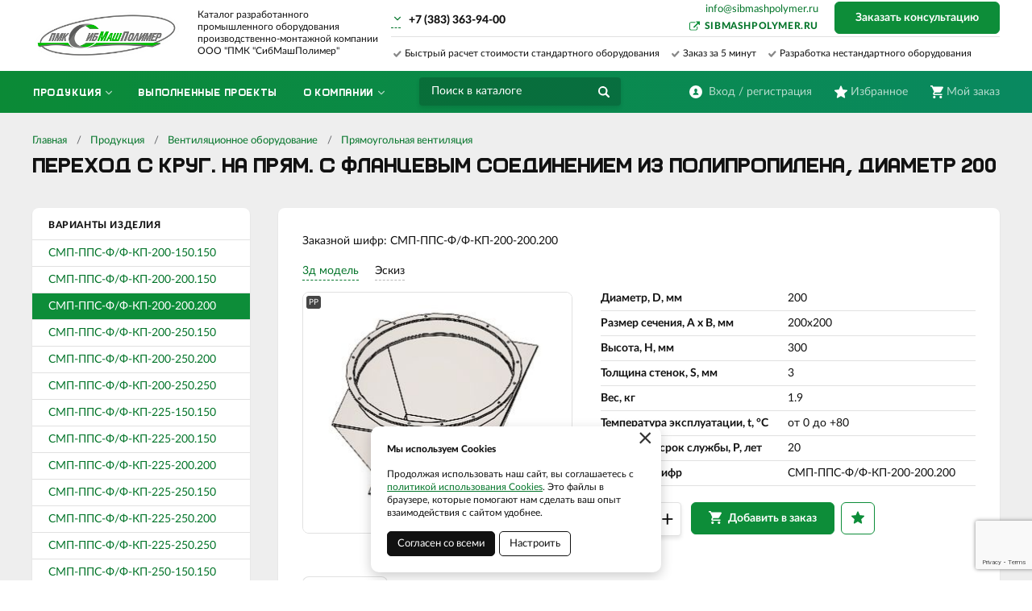

--- FILE ---
content_type: text/html; charset=UTF-8
request_url: https://smp-pro.ru/catalog/ventilacionnoe-oborudovanie/pramougolnaa-ventilacia/perehod-s-krug-na-pram-s-flancevym-soedineniem-iz-polipropilena/smp-pps-ff-kp-200-200200
body_size: 13307
content:
    <!DOCTYPE html>
    <html lang="ru">
    <head>
        <meta charset="UTF-8">
        <meta name="viewport" content="width=device-width, initial-scale=1.0">
        <meta name="format-detection" content="telephone=no"/>

        <meta name='yandex-verification' content='80cfb81b33c79de7'/>
        <meta name='google-site-verification' content='pCeUMlyiINk3TetSG9NClK7zJLrSO11725YJCpEDov0'>
        <meta name="csrf-param" content="_csrf">
<meta name="csrf-token" content="RHrNQOIRekTyKQxnkR0thXAjnAyFn6zzz8dvqMI3BqozErUWp3IpNYVlR1-mf0-2KUDyWOzdlbSBgzry-gV00g==">
        <title>Переход с круг. на прям. с фланцевым соединением из полипропилена, диаметр 200 | СибМашПолимер производство оборудования.</title>
        <meta name="keywords" content="">
<meta name="description" content="Заказать переход с круг. на прям. с фланцевым соединением из полипропилена диаметр 200, размер сечения 200х200, высота 300, толщина стенок 3,  1.9 | Производство оборудования СибМашПолимер">
<link href="/assets/72a43af7/jquery.fancybox.min.css?v=1552331228" rel="stylesheet">
<link href="/css/slick.min.css?v=1536291929" rel="stylesheet">
<link href="/css/style.css?v=1766472147" rel="stylesheet">
        <link rel="icon" href="/img/favicon.ico" type="image/x-icon">

                	                
    </head>
    <body>

    <script type="text/javascript">     (function(m,e,t,r,i,k,a){         m[i]=m[i]||function(){(m[i].a=m[i].a||[]).push(arguments)};         m[i].l=1*new Date();         for (var j = 0; j < document.scripts.length; j++) {if (document.scripts[j].src === r) { return; }}         k=e.createElement(t),a=e.getElementsByTagName(t)[0],k.async=1,k.src=r,a.parentNode.insertBefore(k,a)     })(window, document,'script','https://mc.yandex.ru/metrika/tag.js', 'ym');      ym(51265195, 'init', {webvisor:true, clickmap:true, accurateTrackBounce:true, trackLinks:true}); </script> <noscript><div><img src="https://mc.yandex.ru/watch/51265195" style="position:absolute; left:-9999px;" alt="" /></div></noscript> <!-- /Yandex.Metrika counter -->

<script>
    addEventListener("DOMContentLoaded", (event) => {
            var links = document.querySelectorAll('a');
    links.forEach(function (link) {
        if (link.href.includes('mailto:')) {
            link.addEventListener('copy', function () {
                ym(51265195,'reachGoal','email_copy')
            });
        }

        else if (link.href.includes('tel:')) {
            link.addEventListener('copy', function () {
                ym(51265195,'reachGoal','phone_copy')
            });
        }
    });
        });
</script>





<script>
  window.uao_settings = {
    interval: 10,
    checkInterval: 2,
    ym: 51265195,
    ym_period_goal_prefix: 'ym_prefix',
    data_layer_prefix: 'dl_prefix',
    callback: function (seconds) { },
  }

  function _typeof(obj) { "@babel/helpers - typeof"; return _typeof = "function" == typeof Symbol && "symbol" == typeof Symbol.iterator ? function (obj) { return typeof obj; } : function (obj) { return obj && "function" == typeof Symbol && obj.constructor === Symbol && obj !== Symbol.prototype ? "symbol" : typeof obj; }, _typeof(obj); }
  function _classCallCheck(instance, Constructor) { if (!(instance instanceof Constructor)) { throw new TypeError("Cannot call a class as a function"); } }
  function _defineProperties(target, props) { for (var i = 0; i < props.length; i++) { var descriptor = props[i]; descriptor.enumerable = descriptor.enumerable || false; descriptor.configurable = true; if ("value" in descriptor) descriptor.writable = true; Object.defineProperty(target, _toPropertyKey(descriptor.key), descriptor); } }
  function _createClass(Constructor, protoProps, staticProps) { if (protoProps) _defineProperties(Constructor.prototype, protoProps); if (staticProps) _defineProperties(Constructor, staticProps); Object.defineProperty(Constructor, "prototype", { writable: false }); return Constructor; }
  function _defineProperty(obj, key, value) { key = _toPropertyKey(key); if (key in obj) { Object.defineProperty(obj, key, { value: value, enumerable: true, configurable: true, writable: true }); } else { obj[key] = value; } return obj; }
  function _toPropertyKey(arg) { var key = _toPrimitive(arg, "string"); return _typeof(key) === "symbol" ? key : String(key); }
  function _toPrimitive(input, hint) { if (_typeof(input) !== "object" || input === null) return input; var prim = input[Symbol.toPrimitive]; if (prim !== undefined) { var res = prim.call(input, hint || "default"); if (_typeof(res) !== "object") return res; throw new TypeError("@@toPrimitive must return a primitive value."); } return (hint === "string" ? String : Number)(input); }
  UAO_COUNT = 'uao_count';
  UAO_GLOBAL_COUNT = 'uao_global_count';
  var UALoop = /*#__PURE__*/function () {
    function UALoop(goalInterval, checkInterval) {
      _classCallCheck(this, UALoop);
      _defineProperty(this, "uao_debugger", new UADebugger());
      this.id = Math.random().toString(36);
      this.goalInterval = goalInterval;
      this.checkInterval = checkInterval;
      this.uao_debugger.isEnabled = true;
    }
    _createClass(UALoop, [{
      key: "targetCount",
      get: function get() {
        return Math.ceil(this.goalInterval / this.checkInterval);
      }
    }, {
      key: "calculate",
      value: function calculate() {
        var _sessionStorage$getIt, _sessionStorage$getIt2;
        var currentCount = (_sessionStorage$getIt = +sessionStorage.getItem(UAO_COUNT)) !== null && _sessionStorage$getIt !== void 0 ? _sessionStorage$getIt : 0;
        currentCount = currentCount + 1;
        sessionStorage.setItem(UAO_COUNT, currentCount.toString());
        var globalCount = (_sessionStorage$getIt2 = +sessionStorage.getItem(UAO_GLOBAL_COUNT)) !== null && _sessionStorage$getIt2 !== void 0 ? _sessionStorage$getIt2 : 0;
        globalCount = globalCount + 1;
        sessionStorage.setItem(UAO_GLOBAL_COUNT, globalCount.toString());
        this.uao_debugger.log("".concat(currentCount, " / ").concat(this.targetCount));
        return currentCount === this.targetCount;
      }
    }]);
    return UALoop;
  }();
  var UAObserver = /*#__PURE__*/function () {
    function UAObserver(isLoggingEnabled) {
      _classCallCheck(this, UAObserver);
      _defineProperty(this, "events", ['touchmove', 'blur', 'focus', 'focusin', 'focusout', 'resize', 'scroll', 'click', 'dblclick', 'mousedown', 'mouseup', 'mousemove', 'mouseover', 'mouseout', 'mouseenter', 'mouseleave', 'change', 'select', 'submit', 'keydown', 'keypress', 'keyup', 'error', 'load'
        //'unload'
      ]);
      _defineProperty(this, "loop", void 0);
      _defineProperty(this, "uao_debugger", new UADebugger());
      _defineProperty(this, "settings", window.uao_settings);
      _defineProperty(this, "commit", false);
      if (isLoggingEnabled) this.uao_debugger.isEnabled = true;
    }
    _createClass(UAObserver, [{
      key: "loop",
      set: function set(value) {
        this.loop = value;
      }
    }, {
      key: "start",
      value: function start() {
        this.addListeners();
        this.init();
      }
    }, {
      key: "addListeners",
      value: function addListeners() {
        var _this = this;
        this.events.forEach(function (evtName) {
          window.addEventListener(evtName, function (e) {
            if (e.isTrusted) {
              _this.commit = true;
            }
          });
        });
      }
    }, {
      key: "init",
      value: function init() {
        this.loop = new UALoop(this.settings.interval, this.settings.checkInterval);
        //this.uao_debugger.log('init', this.loop.id)
        this.setInterval();
      }
    }, {
      key: "setInterval",
      value: function setInterval() {
        var _this2 = this;
        if (+sessionStorage.getItem(UAO_COUNT) <= 0) sessionStorage.setItem(UAO_COUNT, '0');
        if (+sessionStorage.getItem(UAO_GLOBAL_COUNT) <= 0) sessionStorage.setItem(UAO_GLOBAL_COUNT, '0');
        var interval = window.setInterval(function () {
          if (_this2.commit && _this2.loop.calculate()) {
            clearInterval(interval);
            if (_this2.settings) {
              //this.uao_debugger.log('Достижение интервала активности основной цели');

              var globalCount = sessionStorage.getItem(UAO_GLOBAL_COUNT);
              var globalSeconds = globalCount * _this2.settings.checkInterval;
              if (_this2.settings.callback) _this2.settings.callback(globalSeconds);
              if (_this2.settings.ym_period_goal_prefix && _this2.settings.ym && window.ym) {
                //this.uao_debugger.log('Достижение интервала активности периодической цели');
                window.ym(_this2.settings.ym, 'reachGoal', "".concat(_this2.settings.ym_period_goal_prefix).concat(globalSeconds));
              }
              if (_this2.settings.data_layer_prefix && window.dataLayer) {
                window.dataLayer.push({
                  event: "".concat(_this2.settings.data_layer_prefix).concat(globalSeconds)
                });
              }
            }
            sessionStorage.setItem(UAO_COUNT, '0');
            _this2.init();
          }
          _this2.commit = false;
        }, this.loop.checkInterval * 1000);
      }
    }]);
    return UAObserver;
  }();
  var UADebugger = /*#__PURE__*/function () {
    function UADebugger() {
      _classCallCheck(this, UADebugger);
      _defineProperty(this, "isEnabled", false);
    }
    _createClass(UADebugger, [{
      key: "isEnabled",
      set: function set(value) {
        this.isEnabled = value;
      }
    }, {
      key: "log",
      value: function log(message) {
        var _console;
        for (var _len = arguments.length, args = new Array(_len > 1 ? _len - 1 : 0), _key = 1; _key < _len; _key++) {
          args[_key - 1] = arguments[_key];
        }
        if (this.isEnabled) (_console = console).log.apply(_console, [message].concat(args));
      }
    }]);
    return UADebugger;
  }();
  new UAObserver(true).start();
</script>

    
    <div class="wrapper">
        <div class="nav-overlay"></div>

        <header class="header">

            <div class="top-line">
                <div class="container">

                    <a href="/" class="logo"></a>
                    <div class="descriptor">Каталог разработанного <br>промышленного оборудования <br>производственно-монтажной компании<br> ООО "ПМК "СибМашПолимер"</div>
                    <button class="nav-toggle" type="button"><span></span><span></span><span></span><b>Меню</b></button>

                    <div class="top-contacts">
                        <a href="/cities" class="city-current"><span></span></a>
                        <div class="city-list">
                            <a class="active" href="/app/set-city?city=novosibirsk" data-phone="&lt;a href=&quot;tel:83833639400&quot;&gt;+7 (383) 363-94-00&lt;/a&gt;">Новосибирск</a><a href="/app/set-city?city=moskva" data-phone="&lt;a href=&quot;tel:84999387900&quot;&gt;+7 (499) 938-79-00&lt;/a&gt;">Москва</a><a href="/app/set-city?city=krasnodar" data-phone="&lt;a href=&quot;tel:88612132233&quot;&gt;+7 (861) 213-22-33&lt;/a&gt;">Краснодар</a><a href="/app/set-city?city=ekaterinburg" data-phone="">Екатеринбург</a><a href="/app/set-city?city=kazan" data-phone="">Казань</a><a href="/app/set-city?city=krasnoarsk">Красноярск</a><a href="/app/set-city?city=habarovsk" data-phone="">Хабаровск</a><a href="/app/set-city?city=barnaul">Барнаул</a>                        </div>
                        <div class="phone-current"></div>
                        
                    </div>

                    <div class="user-block">
                        <a href="/user/profile" class="user-cabinet">
                            <span><b>Вход / регистрация</b></span>
                        </a>
                        <a id="fav-cnt" class="favorites" href="/user/favorites"><span><b>Избранное</b> </span></a>                        
<div class="basket-block" id="cart"><span><b>Мой заказ</b></span></div>                    </div>

                    <div class="top-features clearfix">
                        <span>Быстрый расчет стоимости стандартного оборудования</span>
                        <span>Заказ за 5 минут</span>
                        <span>Разработка нестандартного оборудования</span>
                    </div>

                    <button class="btn toggle-search" type="button"></button>
                    <div class="search-block">
                        <button class="btn btn-close-search" type="button">&times;</button>
                        <div>
                            <form action="/search" method="get" id="search-form">
                                <div class="search-group">
                                    <input type="search" class="form-control" name="q"  id="search-input" placeholder="Поиск в каталоге" autocomplete="off"
                                           onkeypress="if(event.keyCode==13){return false;}"
                                           onkeydown="if(event.keyCode==13){searchAction();}"
                                           value="">
                                    <button class="btn btn-search" type="button" onclick="searchAction();"><i></i></button>
                                </div>
                            </form>
                        </div>
                    </div>

                </div>
            </div>

        </header>

        <div class="navigation-wrapper">
            <div class="cat-nav-line">
                <div class="container">
                    
<nav class="top-nav">
            <ul class="cat-nav">
<li class="has-dropdown">
<a href="https://smp-pro.ru/novosibirsk/catalog"><span>Продукция</span></a><ul>
<li class="has-dropdown">
<a href="https://smp-pro.ru/novosibirsk/catalog/emkostnoe-oborudovanie"><span>Емкостное оборудование</span></a><ul>
<li class="">
<a href="https://smp-pro.ru/novosibirsk/catalog/emkostnoe-oborudovanie/plastikovye-emkosti"><span>Пластиковые ёмкости</span></a></li>
<li class="">
<a href="https://smp-pro.ru/novosibirsk/catalog/emkostnoe-oborudovanie/cilindriceskie-rezervuary"><span>Цилиндрические резервуары</span></a></li>
<li class="">
<a href="https://smp-pro.ru/novosibirsk/catalog/emkostnoe-oborudovanie/pramougolnye-emkosti"><span>Прямоугольные ёмкости</span></a></li>
<li class="">
<a href="https://smp-pro.ru/novosibirsk/catalog/emkostnoe-oborudovanie/konusnye-emkosti"><span>Конусные ёмкости</span></a></li>
<li class="">
<a href="https://smp-pro.ru/novosibirsk/catalog/emkostnoe-oborudovanie/emkosti-bolsih-obemov"><span>Ёмкости больших объёмов</span></a></li>
<li class="">
<a href="https://smp-pro.ru/novosibirsk/catalog/emkostnoe-oborudovanie/emkosti-na-zakaz"><span>Ёмкости на заказ</span></a></li>
<li class="">
<a href="https://smp-pro.ru/novosibirsk/catalog/emkostnoe-oborudovanie/emkosti-iz-polipropilena"><span>Ёмкости из полипропилена</span></a></li>
<li class="">
<a href="https://smp-pro.ru/novosibirsk/catalog/emkostnoe-oborudovanie/emkosti-iz-polietilena"><span>Ёмкости из полиэтилена</span></a></li>
<li class="">
<a href="https://smp-pro.ru/novosibirsk/catalog/emkostnoe-oborudovanie/emkosti-dla-vody"><span>Ёмкости для воды</span></a></li>
<li class="">
<a href="https://smp-pro.ru/novosibirsk/catalog/emkostnoe-oborudovanie/emkosti-dla-kisloty"><span>Ёмкости для кислоты</span></a></li>
<li class="">
<a href="https://smp-pro.ru/novosibirsk/catalog/emkostnoe-oborudovanie/himiceskie-emkosti"><span>Химические ёмкости</span></a></li>
</ul>
</li>
<li class="">
<a href="https://smp-pro.ru/novosibirsk/catalog/himiceskie-reaktory"><span>Химические реакторы</span></a></li>
<li class="has-dropdown">
<a href="https://smp-pro.ru/novosibirsk/catalog/ventilacionnoe-oborudovanie"><span>Вентиляционное оборудование</span></a><ul>
<li class="">
<a href="https://smp-pro.ru/novosibirsk/catalog/ventilacionnoe-oborudovanie/kruglaa-ventilacia"><span>Круглая вентиляция </span></a></li>
<li class="">
<a href="https://smp-pro.ru/novosibirsk/catalog/ventilacionnoe-oborudovanie/pramougolnaa-ventilacia"><span>Прямоугольная вентиляция</span></a></li>
<li class="">
<a href="https://smp-pro.ru/novosibirsk/catalog/ventilacionnoe-oborudovanie/gazopromyvateli"><span>Газопромыватели</span></a></li>
<li class="">
<a href="https://smp-pro.ru/novosibirsk/catalog/ventilacionnoe-oborudovanie/bortovye-otsosy"><span>Бортовые отсосы</span></a></li>
</ul>
</li>
<li class="has-dropdown">
<a href="https://smp-pro.ru/novosibirsk/catalog/galvaniceskoe-oborudovanie"><span>Гальваническое оборудование</span></a><ul>
<li class="">
<a href="https://smp-pro.ru/novosibirsk/catalog/galvaniceskoe-oborudovanie/galvaniceskaa-mini-linia"><span>Гальванические линии</span></a></li>
<li class="">
<a href="https://smp-pro.ru/novosibirsk/catalog/galvaniceskoe-oborudovanie/galvaniceskij-baraban"><span>Гальванические барабаны</span></a></li>
<li class="">
<a href="https://smp-pro.ru/novosibirsk/catalog/galvaniceskoe-oborudovanie/galvaniceskaa-vanna"><span>Гальванические ванны</span></a></li>
<li class="">
<a href="https://smp-pro.ru/novosibirsk/catalog/galvaniceskoe-oborudovanie/kolokolnaa-vanna"><span>Колокольные ванны</span></a></li>
</ul>
</li>
<li class="has-dropdown">
<a href="https://smp-pro.ru/novosibirsk/catalog/oborudovanie-dla-obogasenia-filtracii"><span>Обогащение / фильтрация / охлаждение</span></a><ul>
<li class="">
<a href="https://smp-pro.ru/novosibirsk/catalog/oborudovanie-dla-obogasenia-filtracii/elektroliznye-vanny"><span>Электролизные ванны</span></a></li>
<li class="">
<a href="https://smp-pro.ru/novosibirsk/catalog/oborudovanie-dla-obogasenia-filtracii/otstojniki-sgustiteli"><span>Отстойники (сгустители)</span></a></li>
<li class="">
<a href="https://smp-pro.ru/novosibirsk/catalog/oborudovanie-dla-obogasenia-filtracii/nutc-filtry"><span>Нутч-фильтры</span></a></li>
</ul>
</li>
<li class="">
<a href="https://smp-pro.ru/novosibirsk/catalog/plastikovaa-motornaa-lodka"><span>Моторные лодки ПНД -  СМП Бот</span></a></li>
<li class="has-dropdown">
<a href="https://smp-pro.ru/novosibirsk/catalog/pontonnye-moduli"><span>Понтонные модули</span></a><ul>
<li class="">
<a href="https://smp-pro.ru/novosibirsk/catalog/pontonnye-moduli/plavucie-plosadki-dla-nasosnyh-stancij"><span>Плавучие насосные станции</span></a></li>
<li class="">
<a href="https://smp-pro.ru/novosibirsk/catalog/pontonnye-moduli/pricaly-na-pontonah"><span>Причалы на понтонах</span></a></li>
<li class="">
<a href="https://smp-pro.ru/novosibirsk/catalog/pontonnye-moduli/sadki-dla-razvedenia-ryby"><span>Садки для разведения рыбы</span></a></li>
</ul>
</li>
<li class="">
<a href="https://smp-pro.ru/novosibirsk/catalog/modulnye-kontejnery"><span>Модульные контейнеры</span></a></li>
<li class="has-dropdown">
<a href="https://smp-pro.ru/novosibirsk/catalog/truboprovodnoe-oborudovanie"><span>Трубопроводное оборудование</span></a><ul>
<li class="has-dropdown">
<a href="https://smp-pro.ru/novosibirsk/catalog/truboprovodnoe-oborudovanie/iznosostojkie-truby"><span>Трубы ПАТ</span></a><ul>
<li class="">
<a href="https://smp-pro.ru/novosibirsk/catalog/truboprovodnoe-oborudovanie/iznosostojkie-truby/polimerno-armirovannye-truby-so-stalnym-karkasom"><span>Полимерно-армированные трубы со стальным каркасом</span></a></li>
<li class="">
<a href="https://smp-pro.ru/novosibirsk/catalog/truboprovodnoe-oborudovanie/iznosostojkie-truby/truba-pat-s-vnutrennim-iznosostojkim-sloem"><span>Труба ПАТ с внутренним износостойким слоем</span></a></li>
<li class="">
<a href="https://smp-pro.ru/catalog/truboprovodnoe-oborudovanie/iznosostojkie-truby/negorucie-polimerno-armirovannye-truby-pat-sspe"><span>Негорючие полимерно-армированные трубы ПАТ SSPE </span></a></li>
<li class="">
<a href="https://smp-pro.ru/catalog/truboprovodnoe-oborudovanie/iznosostojkie-truby/plavausie-pulpoprovody"><span>Плавающие пульпопроводы</span></a></li>
<li class="">
<a href="https://smp-pro.ru/novosibirsk/catalog/truboprovodnoe-oborudovanie/iznosostojkie-truby/stalnye-truby-s-keramiceskim-pokrytiem"><span>Стальные трубы с керамическим покрытием</span></a></li>
</ul>
</li>
<li class="has-dropdown">
<a href="https://smp-pro.ru/novosibirsk/catalog/truboprovodnoe-oborudovanie/bystrorazemnye-soedinenia-brs-truby"><span>Быстроразборные соединения / БРС трубы</span></a><ul>
<li class="">
<a href="https://smp-pro.ru/novosibirsk/catalog/truboprovodnoe-oborudovanie/bystrorazemnye-soedinenia-brs-truby/brs-soedinenia-pod-rukav"><span>БРС соединения под рукав</span></a></li>
<li class="">
<a href="https://smp-pro.ru/novosibirsk/catalog/truboprovodnoe-oborudovanie/bystrorazemnye-soedinenia-brs-truby/brs-truby-v-sbore"><span>БРС трубы прямые</span></a></li>
<li class="">
<a href="https://smp-pro.ru/novosibirsk/catalog/truboprovodnoe-oborudovanie/bystrorazemnye-soedinenia-brs-truby/brs-trojniki"><span>БРС тройники</span></a></li>
<li class="">
<a href="https://smp-pro.ru/novosibirsk/catalog/truboprovodnoe-oborudovanie/bystrorazemnye-soedinenia-brs-truby/brs-otvody"><span>БРС отводы</span></a></li>
<li class="">
<a href="https://smp-pro.ru/novosibirsk/catalog/truboprovodnoe-oborudovanie/bystrorazemnye-soedinenia-brs-truby/brs-perehody"><span>БРС переходы</span></a></li>
<li class="">
<a href="https://smp-pro.ru/novosibirsk/catalog/truboprovodnoe-oborudovanie/bystrorazemnye-soedinenia-brs-truby/brs-donnye-obratnye-klapany"><span>БРС донные обратные клапаны</span></a></li>
<li class="">
<a href="https://smp-pro.ru/novosibirsk/catalog/truboprovodnoe-oborudovanie/bystrorazemnye-soedinenia-brs-truby/brs-detali"><span>БРС детали</span></a></li>
</ul>
</li>
<li class="has-dropdown">
<a href="https://smp-pro.ru/novosibirsk/catalog/truboprovodnoe-oborudovanie/specializirovannye-nasosy"><span>Насосы специального назначения</span></a><ul>
<li class="">
<a href="https://smp-pro.ru/novosibirsk/catalog/truboprovodnoe-oborudovanie/specializirovannye-nasosy/slamovye-nasosy"><span>Шламовые насосы</span></a></li>
<li class="">
<a href="https://smp-pro.ru/novosibirsk/catalog/truboprovodnoe-oborudovanie/specializirovannye-nasosy/himiceskie-nasosy"><span>Химические насосы</span></a></li>
</ul>
</li>
</ul>
</li>
<li class="has-dropdown">
<a href="https://smp-pro.ru/novosibirsk/catalog/listy-polietilena"><span>Листы полиэтилена</span></a><ul>
<li class="">
<a href="https://smp-pro.ru/novosibirsk/catalog/listy-polietilena/listy-polipropilena"><span>Листы полипропилена</span></a></li>
<li class="">
<a href="https://smp-pro.ru/novosibirsk/catalog/listy-polietilena/listy-polietilena-pe100-pnd"><span>Листы полиэтилена PE 100 ПНД</span></a></li>
<li class="">
<a href="https://smp-pro.ru/novosibirsk/catalog/listy-polietilena/listy-vysokomolekularnogo-polietilena-hmw-pe-300-pe-500"><span>Листы HMW PE300, PE500</span></a></li>
<li class="">
<a href="https://smp-pro.ru/novosibirsk/catalog/listy-polietilena/listy-sverhvysokomolekularnogo-polietilena-uhmw-pe-1000"><span>Листы UHMW PE 1000</span></a></li>
<li class="">
<a href="https://smp-pro.ru/novosibirsk/catalog/listy-polietilena/listy-sverhvysokomolekularnogo-polietilena-uhmw-pe-2000-pe-9000"><span>Листы UHMW PE 2000, PE 9000</span></a></li>
</ul>
</li>
<li class="has-dropdown">
<a href="https://smp-pro.ru/novosibirsk/catalog/polimernye-detali"><span>Полимерные детали</span></a><ul>
<li class="">
<a href="https://smp-pro.ru/novosibirsk/catalog/polimernye-detali/napravlausie"><span>Направляющие цепей и ремней</span></a></li>
<li class="">
<a href="https://smp-pro.ru/novosibirsk/catalog/polimernye-detali/sistemy-natazenia"><span>Системы натяжения</span></a></li>
</ul>
</li>
</ul>
</li>
<li class="">
<a href="https://smp-pro.ru/portfolio"><span>Выполненные проекты</span></a></li>
<li class="has-dropdown">
<a href="https://smp-pro.ru/about"><span>О компании</span></a><ul>
<li class="has-dropdown">
<a href="https://smp-pro.ru/about/sfery-primenenia"><span>Сферы применения</span></a><ul>
<li class="">
<a href="https://smp-pro.ru/about/sfery-primenenia/masinostroenie-apparatostroenie"><span>Машиностроение / аппаратостроение</span></a></li>
<li class="">
<a href="https://smp-pro.ru/about/sfery-primenenia/galvaniceskoe-proizvodstvo"><span>Гальваническое производство</span></a></li>
<li class="">
<a href="https://smp-pro.ru/about/sfery-primenenia/metallurgia"><span>Металлургия</span></a></li>
<li class="">
<a href="https://smp-pro.ru/about/sfery-primenenia/himiceskaa-promyslennost"><span>Химическая промышленность</span></a></li>
<li class="">
<a href="https://smp-pro.ru/about/sfery-primenenia/zolotodobyvausaa-promyslennost"><span>Золотодобывающая промышленность</span></a></li>
<li class="">
<a href="https://smp-pro.ru/about/sfery-primenenia/oboronnaa-aviacionnaa-promyslennost"><span>Оборонная / авиационная промышленность</span></a></li>
<li class="">
<a href="https://smp-pro.ru/about/sfery-primenenia/farmacevtika-medicina"><span>Фармацевтика / медицина</span></a></li>
<li class="">
<a href="https://smp-pro.ru/about/sfery-primenenia/gornodobyvausaa-promyslennost"><span>Горнодобывающая промышленность</span></a></li>
<li class="">
<a href="https://smp-pro.ru/about/sfery-primenenia/pisevaa-promyslennost"><span>Пищевая промышленность</span></a></li>
<li class="">
<a href="https://smp-pro.ru/about/sfery-primenenia/selskoe-hozajstvo-agropromyslennost"><span>Сельское хозяйство / агропромышленность</span></a></li>
<li class="">
<a href="https://smp-pro.ru/about/sfery-primenenia/vodopodgotovka"><span>Водоподготовка</span></a></li>
<li class="">
<a href="https://smp-pro.ru/about/sfery-primenenia/stroitelstvo"><span>Строительство</span></a></li>
</ul>
</li>
<li class="">
<a href="https://smp-pro.ru/about/dostavka-i-oplata"><span>Доставка и оплата</span></a></li>
<li class="">
<a href="https://smp-pro.ru/about/contact"><span>Контакты</span></a></li>
<li class="">
<a href="https://smp-pro.ru/about/novosti"><span>Новости</span></a></li>
<li class="">
<a href="https://smp-pro.ru/about/stati"><span>Статьи</span></a></li>
<li class="has-dropdown">
<a href="https://smp-pro.ru/about/razrabotki"><span>Разработки</span></a><ul>
<li class="">
<a href="https://smp-pro.ru/about/razrabotki/emkosti-i-rezervuary"><span>Ёмкости и резервуары</span></a></li>
<li class="">
<a href="https://smp-pro.ru/about/razrabotki/reaktornoe-oborudovanie"><span>Реакторное оборудование</span></a></li>
<li class="">
<a href="https://smp-pro.ru/about/razrabotki/polimernye-sistemy-ventilacii"><span>Полимерные системы вентиляции</span></a></li>
<li class="">
<a href="https://smp-pro.ru/about/razrabotki/elektrolizeri"><span>Электролизные ванны</span></a></li>
<li class="">
<a href="https://smp-pro.ru/about/razrabotki/otstojniki-i-sgustiteli"><span>Отстойники и сгустители</span></a></li>
<li class="">
<a href="https://smp-pro.ru/about/razrabotki/nutc-filtry_polymer"><span>Нутч-фильтры</span></a></li>
<li class="">
<a href="https://smp-pro.ru/about/razrabotki/pontony-i-plavucie-plosadki"><span>Понтоны и плавучие площадки</span></a></li>
</ul>
</li>
<li class="">
<a href="https://smp-pro.ru/about/sertifikaty"><span>Сертификаты</span></a></li>
<li class="">
<a href="https://smp-pro.ru/about/vakansii"><span>Вакансии</span></a></li>
</ul>
</li>
</ul>
    </nav>                </div>
            </div>
            <div class="container">
                <a class="btn btn-primary btn-order-consult fancybox fancybox-ajax" href="/ajax/request?type=1&amp;page_title=%D0%9F%D0%B5%D1%80%D0%B5%D1%85%D0%BE%D0%B4+%D1%81+%D0%BA%D1%80%D1%83%D0%B3.+%D0%BD%D0%B0+%D0%BF%D1%80%D1%8F%D0%BC.+%D1%81+%D1%84%D0%BB%D0%B0%D0%BD%D1%86%D0%B5%D0%B2%D1%8B%D0%BC+%D1%81%D0%BE%D0%B5%D0%B4%D0%B8%D0%BD%D0%B5%D0%BD%D0%B8%D0%B5%D0%BC+%D0%B8%D0%B7+%D0%BF%D0%BE%D0%BB%D0%B8%D0%BF%D1%80%D0%BE%D0%BF%D0%B8%D0%BB%D0%B5%D0%BD%D0%B0%2C+%D0%B4%D0%B8%D0%B0%D0%BC%D0%B5%D1%82%D1%80+200+%7C+%D0%A1%D0%B8%D0%B1%D0%9C%D0%B0%D1%88%D0%9F%D0%BE%D0%BB%D0%B8%D0%BC%D0%B5%D1%80+%D0%BF%D1%80%D0%BE%D0%B8%D0%B7%D0%B2%D0%BE%D0%B4%D1%81%D1%82%D0%B2%D0%BE+%D0%BE%D0%B1%D0%BE%D1%80%D1%83%D0%B4%D0%BE%D0%B2%D0%B0%D0%BD%D0%B8%D1%8F.">Заказать консультацию</a>               
                <a href="https://www.sibmashpolymer.ru/" target="_blank" rel="nofollow" class="external-link">sibmashpolymer.ru</a>
                <a href="mailto:info@sibmashpolymer.ru" class="email-link">info@sibmashpolymer.ru</a>
            </div>
        </div>

        <section class="content-wrapper">
            
<div class="page-content">
    <div class="container">
        <div class="page-head">
            <ol class="breadcrumb"><li><a href="/">Главная</a></li>
<li><a href="https://smp-pro.ru/novosibirsk/catalog" data-pjax="0">Продукция</a></li>
<li><a href="https://smp-pro.ru/novosibirsk/catalog/ventilacionnoe-oborudovanie" data-pjax="0">Вентиляционное оборудование</a></li>
<li><a href="https://smp-pro.ru/novosibirsk/catalog/ventilacionnoe-oborudovanie/pramougolnaa-ventilacia" data-pjax="0">Прямоугольная вентиляция</a></li>
</ol>            <h1>Переход с круг. на прям. с фланцевым соединением из полипропилена, диаметр 200</h1>
        </div>

        <div class="simple-page clearfix">

            <aside class="sidebar sidebar-page card-item">
                                    <div class="sidebar-header">Варианты изделия</div>
                    <nav class="sidebar-nav">
                        <ul>
                                                            <li>
                                    <a class="" href="https://smp-pro.ru/catalog/ventilacionnoe-oborudovanie/pramougolnaa-ventilacia/perehod-s-krug-na-pram-s-flancevym-soedineniem-iz-polipropilena/smp-pps-ff-kp-200-150150">
                                        СМП-ППС-Ф/Ф-КП-200-150.150                                    </a>
                                </li>
                                                            <li>
                                    <a class="" href="https://smp-pro.ru/catalog/ventilacionnoe-oborudovanie/pramougolnaa-ventilacia/perehod-s-krug-na-pram-s-flancevym-soedineniem-iz-polipropilena/smp-pps-ff-kp-200-200150">
                                        СМП-ППС-Ф/Ф-КП-200-200.150                                    </a>
                                </li>
                                                            <li>
                                    <a class="active" href="https://smp-pro.ru/catalog/ventilacionnoe-oborudovanie/pramougolnaa-ventilacia/perehod-s-krug-na-pram-s-flancevym-soedineniem-iz-polipropilena/smp-pps-ff-kp-200-200200">
                                        СМП-ППС-Ф/Ф-КП-200-200.200                                    </a>
                                </li>
                                                            <li>
                                    <a class="" href="https://smp-pro.ru/catalog/ventilacionnoe-oborudovanie/pramougolnaa-ventilacia/perehod-s-krug-na-pram-s-flancevym-soedineniem-iz-polipropilena/smp-pps-ff-kp-200-250150">
                                        СМП-ППС-Ф/Ф-КП-200-250.150                                    </a>
                                </li>
                                                            <li>
                                    <a class="" href="https://smp-pro.ru/catalog/ventilacionnoe-oborudovanie/pramougolnaa-ventilacia/perehod-s-krug-na-pram-s-flancevym-soedineniem-iz-polipropilena/smp-pps-ff-kp-200-250200">
                                        СМП-ППС-Ф/Ф-КП-200-250.200                                    </a>
                                </li>
                                                            <li>
                                    <a class="" href="https://smp-pro.ru/catalog/ventilacionnoe-oborudovanie/pramougolnaa-ventilacia/perehod-s-krug-na-pram-s-flancevym-soedineniem-iz-polipropilena/smp-pps-ff-kp-200-250250">
                                        СМП-ППС-Ф/Ф-КП-200-250.250                                    </a>
                                </li>
                                                            <li>
                                    <a class="" href="https://smp-pro.ru/catalog/ventilacionnoe-oborudovanie/pramougolnaa-ventilacia/perehod-s-krug-na-pram-s-flancevym-soedineniem-iz-polipropilena/smp-pps-ff-kp-225-150150">
                                        СМП-ППС-Ф/Ф-КП-225-150.150                                    </a>
                                </li>
                                                            <li>
                                    <a class="" href="https://smp-pro.ru/catalog/ventilacionnoe-oborudovanie/pramougolnaa-ventilacia/perehod-s-krug-na-pram-s-flancevym-soedineniem-iz-polipropilena/smp-pps-ff-kp-225-200150">
                                        СМП-ППС-Ф/Ф-КП-225-200.150                                    </a>
                                </li>
                                                            <li>
                                    <a class="" href="https://smp-pro.ru/catalog/ventilacionnoe-oborudovanie/pramougolnaa-ventilacia/perehod-s-krug-na-pram-s-flancevym-soedineniem-iz-polipropilena/smp-pps-ff-kp-225-200200">
                                        СМП-ППС-Ф/Ф-КП-225-200.200                                    </a>
                                </li>
                                                            <li>
                                    <a class="" href="https://smp-pro.ru/catalog/ventilacionnoe-oborudovanie/pramougolnaa-ventilacia/perehod-s-krug-na-pram-s-flancevym-soedineniem-iz-polipropilena/smp-pps-ff-kp-225-250150">
                                        СМП-ППС-Ф/Ф-КП-225-250.150                                    </a>
                                </li>
                                                            <li>
                                    <a class="" href="https://smp-pro.ru/catalog/ventilacionnoe-oborudovanie/pramougolnaa-ventilacia/perehod-s-krug-na-pram-s-flancevym-soedineniem-iz-polipropilena/smp-pps-ff-kp-225-250200">
                                        СМП-ППС-Ф/Ф-КП-225-250.200                                    </a>
                                </li>
                                                            <li>
                                    <a class="" href="https://smp-pro.ru/catalog/ventilacionnoe-oborudovanie/pramougolnaa-ventilacia/perehod-s-krug-na-pram-s-flancevym-soedineniem-iz-polipropilena/smp-pps-ff-kp-225-250250">
                                        СМП-ППС-Ф/Ф-КП-225-250.250                                    </a>
                                </li>
                                                            <li>
                                    <a class="" href="https://smp-pro.ru/catalog/ventilacionnoe-oborudovanie/pramougolnaa-ventilacia/perehod-s-krug-na-pram-s-flancevym-soedineniem-iz-polipropilena/smp-pps-ff-kp-250-150150">
                                        СМП-ППС-Ф/Ф-КП-250-150.150                                    </a>
                                </li>
                                                            <li>
                                    <a class="" href="https://smp-pro.ru/catalog/ventilacionnoe-oborudovanie/pramougolnaa-ventilacia/perehod-s-krug-na-pram-s-flancevym-soedineniem-iz-polipropilena/smp-pps-ff-kp-250-200150">
                                        СМП-ППС-Ф/Ф-КП-250-200.150                                    </a>
                                </li>
                                                            <li>
                                    <a class="" href="https://smp-pro.ru/catalog/ventilacionnoe-oborudovanie/pramougolnaa-ventilacia/perehod-s-krug-na-pram-s-flancevym-soedineniem-iz-polipropilena/smp-pps-ff-kp-250-200200">
                                        СМП-ППС-Ф/Ф-КП-250-200.200                                    </a>
                                </li>
                                                            <li>
                                    <a class="" href="https://smp-pro.ru/catalog/ventilacionnoe-oborudovanie/pramougolnaa-ventilacia/perehod-s-krug-na-pram-s-flancevym-soedineniem-iz-polipropilena/smp-pps-ff-kp-250-250200">
                                        СМП-ППС-Ф/Ф-КП-250-250.200                                    </a>
                                </li>
                                                            <li>
                                    <a class="" href="https://smp-pro.ru/catalog/ventilacionnoe-oborudovanie/pramougolnaa-ventilacia/perehod-s-krug-na-pram-s-flancevym-soedineniem-iz-polipropilena/smp-pps-ff-kp-250-250250">
                                        СМП-ППС-Ф/Ф-КП-250-250.250                                    </a>
                                </li>
                                                            <li>
                                    <a class="" href="https://smp-pro.ru/catalog/ventilacionnoe-oborudovanie/pramougolnaa-ventilacia/perehod-s-krug-na-pram-s-flancevym-soedineniem-iz-polipropilena/smp-pps-ff-kp-250-300200">
                                        СМП-ППС-Ф/Ф-КП-250-300.200                                    </a>
                                </li>
                                                            <li>
                                    <a class="" href="https://smp-pro.ru/catalog/ventilacionnoe-oborudovanie/pramougolnaa-ventilacia/perehod-s-krug-na-pram-s-flancevym-soedineniem-iz-polipropilena/smp-pps-ff-kp-250-300250">
                                        СМП-ППС-Ф/Ф-КП-250-300.250                                    </a>
                                </li>
                                                            <li>
                                    <a class="" href="https://smp-pro.ru/catalog/ventilacionnoe-oborudovanie/pramougolnaa-ventilacia/perehod-s-krug-na-pram-s-flancevym-soedineniem-iz-polipropilena/smp-pps-ff-kp-280-200150">
                                        СМП-ППС-Ф/Ф-КП-280-200.150                                    </a>
                                </li>
                                                            <li>
                                    <a class="" href="https://smp-pro.ru/catalog/ventilacionnoe-oborudovanie/pramougolnaa-ventilacia/perehod-s-krug-na-pram-s-flancevym-soedineniem-iz-polipropilena/smp-pps-ff-kp-280-200200">
                                        СМП-ППС-Ф/Ф-КП-280-200.200                                    </a>
                                </li>
                                                            <li>
                                    <a class="" href="https://smp-pro.ru/catalog/ventilacionnoe-oborudovanie/pramougolnaa-ventilacia/perehod-s-krug-na-pram-s-flancevym-soedineniem-iz-polipropilena/smp-pps-ff-kp-280-250200">
                                        СМП-ППС-Ф/Ф-КП-280-250.200                                    </a>
                                </li>
                                                            <li>
                                    <a class="" href="https://smp-pro.ru/catalog/ventilacionnoe-oborudovanie/pramougolnaa-ventilacia/perehod-s-krug-na-pram-s-flancevym-soedineniem-iz-polipropilena/smp-pps-ff-kp-280-250250">
                                        СМП-ППС-Ф/Ф-КП-280-250.250                                    </a>
                                </li>
                                                            <li>
                                    <a class="" href="https://smp-pro.ru/catalog/ventilacionnoe-oborudovanie/pramougolnaa-ventilacia/perehod-s-krug-na-pram-s-flancevym-soedineniem-iz-polipropilena/smp-pps-ff-kp-280-300200">
                                        СМП-ППС-Ф/Ф-КП-280-300.200                                    </a>
                                </li>
                                                            <li>
                                    <a class="" href="https://smp-pro.ru/catalog/ventilacionnoe-oborudovanie/pramougolnaa-ventilacia/perehod-s-krug-na-pram-s-flancevym-soedineniem-iz-polipropilena/smp-pps-ff-kp-280-300250">
                                        СМП-ППС-Ф/Ф-КП-280-300.250                                    </a>
                                </li>
                                                            <li>
                                    <a class="" href="https://smp-pro.ru/catalog/ventilacionnoe-oborudovanie/pramougolnaa-ventilacia/perehod-s-krug-na-pram-s-flancevym-soedineniem-iz-polipropilena/smp-pps-ff-kp-280-300300">
                                        СМП-ППС-Ф/Ф-КП-280-300.300                                    </a>
                                </li>
                                                            <li>
                                    <a class="" href="https://smp-pro.ru/catalog/ventilacionnoe-oborudovanie/pramougolnaa-ventilacia/perehod-s-krug-na-pram-s-flancevym-soedineniem-iz-polipropilena/smp-pps-ff-kp-280-350300">
                                        СМП-ППС-Ф/Ф-КП-280-350.300                                    </a>
                                </li>
                                                            <li>
                                    <a class="" href="https://smp-pro.ru/catalog/ventilacionnoe-oborudovanie/pramougolnaa-ventilacia/perehod-s-krug-na-pram-s-flancevym-soedineniem-iz-polipropilena/smp-pps-ff-kp-300-200200">
                                        СМП-ППС-Ф/Ф-КП-300-200.200                                    </a>
                                </li>
                                                            <li>
                                    <a class="" href="https://smp-pro.ru/catalog/ventilacionnoe-oborudovanie/pramougolnaa-ventilacia/perehod-s-krug-na-pram-s-flancevym-soedineniem-iz-polipropilena/smp-pps-ff-kp-300-250200">
                                        СМП-ППС-Ф/Ф-КП-300-250.200                                    </a>
                                </li>
                                                            <li>
                                    <a class="" href="https://smp-pro.ru/catalog/ventilacionnoe-oborudovanie/pramougolnaa-ventilacia/perehod-s-krug-na-pram-s-flancevym-soedineniem-iz-polipropilena/smp-pps-ff-kp-300-250250">
                                        СМП-ППС-Ф/Ф-КП-300-250.250                                    </a>
                                </li>
                                                            <li>
                                    <a class="" href="https://smp-pro.ru/catalog/ventilacionnoe-oborudovanie/pramougolnaa-ventilacia/perehod-s-krug-na-pram-s-flancevym-soedineniem-iz-polipropilena/smp-pps-ff-kp-300-300200">
                                        СМП-ППС-Ф/Ф-КП-300-300.200                                    </a>
                                </li>
                                                            <li>
                                    <a class="" href="https://smp-pro.ru/catalog/ventilacionnoe-oborudovanie/pramougolnaa-ventilacia/perehod-s-krug-na-pram-s-flancevym-soedineniem-iz-polipropilena/smp-pps-ff-kp-300-300250">
                                        СМП-ППС-Ф/Ф-КП-300-300.250                                    </a>
                                </li>
                                                            <li>
                                    <a class="" href="https://smp-pro.ru/catalog/ventilacionnoe-oborudovanie/pramougolnaa-ventilacia/perehod-s-krug-na-pram-s-flancevym-soedineniem-iz-polipropilena/smp-pps-ff-kp-300-300300">
                                        СМП-ППС-Ф/Ф-КП-300-300.300                                    </a>
                                </li>
                                                            <li>
                                    <a class="" href="https://smp-pro.ru/catalog/ventilacionnoe-oborudovanie/pramougolnaa-ventilacia/perehod-s-krug-na-pram-s-flancevym-soedineniem-iz-polipropilena/smp-pps-ff-kp-300-350300">
                                        СМП-ППС-Ф/Ф-КП-300-350.300                                    </a>
                                </li>
                                                            <li>
                                    <a class="" href="https://smp-pro.ru/catalog/ventilacionnoe-oborudovanie/pramougolnaa-ventilacia/perehod-s-krug-na-pram-s-flancevym-soedineniem-iz-polipropilena/smp-pps-ff-kp-300-350350">
                                        СМП-ППС-Ф/Ф-КП-300-350.350                                    </a>
                                </li>
                                                            <li>
                                    <a class="" href="https://smp-pro.ru/catalog/ventilacionnoe-oborudovanie/pramougolnaa-ventilacia/perehod-s-krug-na-pram-s-flancevym-soedineniem-iz-polipropilena/smp-pps-ff-kp-315-200200">
                                        СМП-ППС-Ф/Ф-КП-315-200.200                                    </a>
                                </li>
                                                            <li>
                                    <a class="" href="https://smp-pro.ru/catalog/ventilacionnoe-oborudovanie/pramougolnaa-ventilacia/perehod-s-krug-na-pram-s-flancevym-soedineniem-iz-polipropilena/smp-pps-ff-kp-315-250200">
                                        СМП-ППС-Ф/Ф-КП-315-250.200                                    </a>
                                </li>
                                                            <li>
                                    <a class="" href="https://smp-pro.ru/catalog/ventilacionnoe-oborudovanie/pramougolnaa-ventilacia/perehod-s-krug-na-pram-s-flancevym-soedineniem-iz-polipropilena/smp-pps-ff-kp-315-250250">
                                        СМП-ППС-Ф/Ф-КП-315-250.250                                    </a>
                                </li>
                                                            <li>
                                    <a class="" href="https://smp-pro.ru/catalog/ventilacionnoe-oborudovanie/pramougolnaa-ventilacia/perehod-s-krug-na-pram-s-flancevym-soedineniem-iz-polipropilena/smp-pps-ff-kp-315-300200">
                                        СМП-ППС-Ф/Ф-КП-315-300.200                                    </a>
                                </li>
                                                            <li>
                                    <a class="" href="https://smp-pro.ru/catalog/ventilacionnoe-oborudovanie/pramougolnaa-ventilacia/perehod-s-krug-na-pram-s-flancevym-soedineniem-iz-polipropilena/smp-pps-ff-kp-315-300250">
                                        СМП-ППС-Ф/Ф-КП-315-300.250                                    </a>
                                </li>
                                                            <li>
                                    <a class="" href="https://smp-pro.ru/catalog/ventilacionnoe-oborudovanie/pramougolnaa-ventilacia/perehod-s-krug-na-pram-s-flancevym-soedineniem-iz-polipropilena/smp-pps-ff-kp-315-300300">
                                        СМП-ППС-Ф/Ф-КП-315-300.300                                    </a>
                                </li>
                                                            <li>
                                    <a class="" href="https://smp-pro.ru/catalog/ventilacionnoe-oborudovanie/pramougolnaa-ventilacia/perehod-s-krug-na-pram-s-flancevym-soedineniem-iz-polipropilena/smp-pps-ff-kp-315-350300">
                                        СМП-ППС-Ф/Ф-КП-315-350.300                                    </a>
                                </li>
                                                            <li>
                                    <a class="" href="https://smp-pro.ru/catalog/ventilacionnoe-oborudovanie/pramougolnaa-ventilacia/perehod-s-krug-na-pram-s-flancevym-soedineniem-iz-polipropilena/smp-pps-ff-kp-315-350350">
                                        СМП-ППС-Ф/Ф-КП-315-350.350                                    </a>
                                </li>
                                                            <li>
                                    <a class="" href="https://smp-pro.ru/catalog/ventilacionnoe-oborudovanie/pramougolnaa-ventilacia/perehod-s-krug-na-pram-s-flancevym-soedineniem-iz-polipropilena/smp-pps-ff-kp-355-250250">
                                        СМП-ППС-Ф/Ф-КП-355-250.250                                    </a>
                                </li>
                                                            <li>
                                    <a class="" href="https://smp-pro.ru/catalog/ventilacionnoe-oborudovanie/pramougolnaa-ventilacia/perehod-s-krug-na-pram-s-flancevym-soedineniem-iz-polipropilena/smp-pps-ff-kp-355-300200">
                                        СМП-ППС-Ф/Ф-КП-355-300.200                                    </a>
                                </li>
                                                            <li>
                                    <a class="" href="https://smp-pro.ru/catalog/ventilacionnoe-oborudovanie/pramougolnaa-ventilacia/perehod-s-krug-na-pram-s-flancevym-soedineniem-iz-polipropilena/smp-pps-ff-kp-355-300250">
                                        СМП-ППС-Ф/Ф-КП-355-300.250                                    </a>
                                </li>
                                                            <li>
                                    <a class="" href="https://smp-pro.ru/catalog/ventilacionnoe-oborudovanie/pramougolnaa-ventilacia/perehod-s-krug-na-pram-s-flancevym-soedineniem-iz-polipropilena/smp-pps-ff-kp-355-300300">
                                        СМП-ППС-Ф/Ф-КП-355-300.300                                    </a>
                                </li>
                                                            <li>
                                    <a class="" href="https://smp-pro.ru/catalog/ventilacionnoe-oborudovanie/pramougolnaa-ventilacia/perehod-s-krug-na-pram-s-flancevym-soedineniem-iz-polipropilena/smp-pps-ff-kp-355-350300">
                                        СМП-ППС-Ф/Ф-КП-355-350.300                                    </a>
                                </li>
                                                            <li>
                                    <a class="" href="https://smp-pro.ru/catalog/ventilacionnoe-oborudovanie/pramougolnaa-ventilacia/perehod-s-krug-na-pram-s-flancevym-soedineniem-iz-polipropilena/smp-pps-ff-kp-355-350350">
                                        СМП-ППС-Ф/Ф-КП-355-350.350                                    </a>
                                </li>
                                                            <li>
                                    <a class="" href="https://smp-pro.ru/catalog/ventilacionnoe-oborudovanie/pramougolnaa-ventilacia/perehod-s-krug-na-pram-s-flancevym-soedineniem-iz-polipropilena/smp-pps-ff-kp-355-400300">
                                        СМП-ППС-Ф/Ф-КП-355-400.300                                    </a>
                                </li>
                                                            <li>
                                    <a class="" href="https://smp-pro.ru/catalog/ventilacionnoe-oborudovanie/pramougolnaa-ventilacia/perehod-s-krug-na-pram-s-flancevym-soedineniem-iz-polipropilena/smp-pps-ff-kp-355-400400">
                                        СМП-ППС-Ф/Ф-КП-355-400.400                                    </a>
                                </li>
                                                            <li>
                                    <a class="" href="https://smp-pro.ru/catalog/ventilacionnoe-oborudovanie/pramougolnaa-ventilacia/perehod-s-krug-na-pram-s-flancevym-soedineniem-iz-polipropilena/smp-pps-ff-kp-355-500300">
                                        СМП-ППС-Ф/Ф-КП-355-500.300                                    </a>
                                </li>
                                                            <li>
                                    <a class="" href="https://smp-pro.ru/catalog/ventilacionnoe-oborudovanie/pramougolnaa-ventilacia/perehod-s-krug-na-pram-s-flancevym-soedineniem-iz-polipropilena/smp-pps-ff-kp-400-300250">
                                        СМП-ППС-Ф/Ф-КП-400-300.250                                    </a>
                                </li>
                                                            <li>
                                    <a class="" href="https://smp-pro.ru/catalog/ventilacionnoe-oborudovanie/pramougolnaa-ventilacia/perehod-s-krug-na-pram-s-flancevym-soedineniem-iz-polipropilena/smp-pps-ff-kp-400-300300">
                                        СМП-ППС-Ф/Ф-КП-400-300.300                                    </a>
                                </li>
                                                            <li>
                                    <a class="" href="https://smp-pro.ru/catalog/ventilacionnoe-oborudovanie/pramougolnaa-ventilacia/perehod-s-krug-na-pram-s-flancevym-soedineniem-iz-polipropilena/smp-pps-ff-kp-400-350300">
                                        СМП-ППС-Ф/Ф-КП-400-350.300                                    </a>
                                </li>
                                                            <li>
                                    <a class="" href="https://smp-pro.ru/catalog/ventilacionnoe-oborudovanie/pramougolnaa-ventilacia/perehod-s-krug-na-pram-s-flancevym-soedineniem-iz-polipropilena/smp-pps-ff-kp-400-350350">
                                        СМП-ППС-Ф/Ф-КП-400-350.350                                    </a>
                                </li>
                                                            <li>
                                    <a class="" href="https://smp-pro.ru/catalog/ventilacionnoe-oborudovanie/pramougolnaa-ventilacia/perehod-s-krug-na-pram-s-flancevym-soedineniem-iz-polipropilena/smp-pps-ff-kp-400-400300">
                                        СМП-ППС-Ф/Ф-КП-400-400.300                                    </a>
                                </li>
                                                            <li>
                                    <a class="" href="https://smp-pro.ru/catalog/ventilacionnoe-oborudovanie/pramougolnaa-ventilacia/perehod-s-krug-na-pram-s-flancevym-soedineniem-iz-polipropilena/smp-pps-ff-kp-400-400400">
                                        СМП-ППС-Ф/Ф-КП-400-400.400                                    </a>
                                </li>
                                                            <li>
                                    <a class="" href="https://smp-pro.ru/catalog/ventilacionnoe-oborudovanie/pramougolnaa-ventilacia/perehod-s-krug-na-pram-s-flancevym-soedineniem-iz-polipropilena/smp-pps-ff-kp-400-500300">
                                        СМП-ППС-Ф/Ф-КП-400-500.300                                    </a>
                                </li>
                                                            <li>
                                    <a class="" href="https://smp-pro.ru/catalog/ventilacionnoe-oborudovanie/pramougolnaa-ventilacia/perehod-s-krug-na-pram-s-flancevym-soedineniem-iz-polipropilena/smp-pps-ff-kp-400-500400">
                                        СМП-ППС-Ф/Ф-КП-400-500.400                                    </a>
                                </li>
                                                            <li>
                                    <a class="" href="https://smp-pro.ru/catalog/ventilacionnoe-oborudovanie/pramougolnaa-ventilacia/perehod-s-krug-na-pram-s-flancevym-soedineniem-iz-polipropilena/smp-pps-ff-kp-400-500500">
                                        СМП-ППС-Ф/Ф-КП-400-500.500                                    </a>
                                </li>
                                                            <li>
                                    <a class="" href="https://smp-pro.ru/catalog/ventilacionnoe-oborudovanie/pramougolnaa-ventilacia/perehod-s-krug-na-pram-s-flancevym-soedineniem-iz-polipropilena/smp-pps-ff-kp-450-350350">
                                        СМП-ППС-Ф/Ф-КП-450-350.350                                    </a>
                                </li>
                                                            <li>
                                    <a class="" href="https://smp-pro.ru/catalog/ventilacionnoe-oborudovanie/pramougolnaa-ventilacia/perehod-s-krug-na-pram-s-flancevym-soedineniem-iz-polipropilena/smp-pps-ff-kp-450-400300">
                                        СМП-ППС-Ф/Ф-КП-450-400.300                                    </a>
                                </li>
                                                            <li>
                                    <a class="" href="https://smp-pro.ru/catalog/ventilacionnoe-oborudovanie/pramougolnaa-ventilacia/perehod-s-krug-na-pram-s-flancevym-soedineniem-iz-polipropilena/smp-pps-ff-kp-450-400400">
                                        СМП-ППС-Ф/Ф-КП-450-400.400                                    </a>
                                </li>
                                                            <li>
                                    <a class="" href="https://smp-pro.ru/catalog/ventilacionnoe-oborudovanie/pramougolnaa-ventilacia/perehod-s-krug-na-pram-s-flancevym-soedineniem-iz-polipropilena/smp-pps-ff-kp-450-500300">
                                        СМП-ППС-Ф/Ф-КП-450-500.300                                    </a>
                                </li>
                                                            <li>
                                    <a class="" href="https://smp-pro.ru/catalog/ventilacionnoe-oborudovanie/pramougolnaa-ventilacia/perehod-s-krug-na-pram-s-flancevym-soedineniem-iz-polipropilena/smp-pps-ff-kp-450-500400">
                                        СМП-ППС-Ф/Ф-КП-450-500.400                                    </a>
                                </li>
                                                            <li>
                                    <a class="" href="https://smp-pro.ru/catalog/ventilacionnoe-oborudovanie/pramougolnaa-ventilacia/perehod-s-krug-na-pram-s-flancevym-soedineniem-iz-polipropilena/smp-pps-ff-kp-450-500500">
                                        СМП-ППС-Ф/Ф-КП-450-500.500                                    </a>
                                </li>
                                                            <li>
                                    <a class="" href="https://smp-pro.ru/catalog/ventilacionnoe-oborudovanie/pramougolnaa-ventilacia/perehod-s-krug-na-pram-s-flancevym-soedineniem-iz-polipropilena/smp-pps-ff-kp-450-600300">
                                        СМП-ППС-Ф/Ф-КП-450-600.300                                    </a>
                                </li>
                                                            <li>
                                    <a class="" href="https://smp-pro.ru/catalog/ventilacionnoe-oborudovanie/pramougolnaa-ventilacia/perehod-s-krug-na-pram-s-flancevym-soedineniem-iz-polipropilena/smp-pps-ff-kp-450-600400">
                                        СМП-ППС-Ф/Ф-КП-450-600.400                                    </a>
                                </li>
                                                            <li>
                                    <a class="" href="https://smp-pro.ru/catalog/ventilacionnoe-oborudovanie/pramougolnaa-ventilacia/perehod-s-krug-na-pram-s-flancevym-soedineniem-iz-polipropilena/smp-pps-ff-kp-500-400400">
                                        СМП-ППС-Ф/Ф-КП-500-400.400                                    </a>
                                </li>
                                                            <li>
                                    <a class="" href="https://smp-pro.ru/catalog/ventilacionnoe-oborudovanie/pramougolnaa-ventilacia/perehod-s-krug-na-pram-s-flancevym-soedineniem-iz-polipropilena/smp-pps-ff-kp-500-500300">
                                        СМП-ППС-Ф/Ф-КП-500-500.300                                    </a>
                                </li>
                                                            <li>
                                    <a class="" href="https://smp-pro.ru/catalog/ventilacionnoe-oborudovanie/pramougolnaa-ventilacia/perehod-s-krug-na-pram-s-flancevym-soedineniem-iz-polipropilena/smp-pps-ff-kp-500-500400">
                                        СМП-ППС-Ф/Ф-КП-500-500.400                                    </a>
                                </li>
                                                            <li>
                                    <a class="" href="https://smp-pro.ru/catalog/ventilacionnoe-oborudovanie/pramougolnaa-ventilacia/perehod-s-krug-na-pram-s-flancevym-soedineniem-iz-polipropilena/smp-pps-ff-kp-500-500500">
                                        СМП-ППС-Ф/Ф-КП-500-500.500                                    </a>
                                </li>
                                                            <li>
                                    <a class="" href="https://smp-pro.ru/catalog/ventilacionnoe-oborudovanie/pramougolnaa-ventilacia/perehod-s-krug-na-pram-s-flancevym-soedineniem-iz-polipropilena/smp-pps-ff-kp-500-600300">
                                        СМП-ППС-Ф/Ф-КП-500-600.300                                    </a>
                                </li>
                                                            <li>
                                    <a class="" href="https://smp-pro.ru/catalog/ventilacionnoe-oborudovanie/pramougolnaa-ventilacia/perehod-s-krug-na-pram-s-flancevym-soedineniem-iz-polipropilena/smp-pps-ff-kp-500-600400">
                                        СМП-ППС-Ф/Ф-КП-500-600.400                                    </a>
                                </li>
                                                            <li>
                                    <a class="" href="https://smp-pro.ru/catalog/ventilacionnoe-oborudovanie/pramougolnaa-ventilacia/perehod-s-krug-na-pram-s-flancevym-soedineniem-iz-polipropilena/smp-pps-ff-kp-500-600500">
                                        СМП-ППС-Ф/Ф-КП-500-600.500                                    </a>
                                </li>
                                                            <li>
                                    <a class="" href="https://smp-pro.ru/catalog/ventilacionnoe-oborudovanie/pramougolnaa-ventilacia/perehod-s-krug-na-pram-s-flancevym-soedineniem-iz-polipropilena/smp-pps-ff-kp-560-400400">
                                        СМП-ППС-Ф/Ф-КП-560-400.400                                    </a>
                                </li>
                                                            <li>
                                    <a class="" href="https://smp-pro.ru/catalog/ventilacionnoe-oborudovanie/pramougolnaa-ventilacia/perehod-s-krug-na-pram-s-flancevym-soedineniem-iz-polipropilena/smp-pps-ff-kp-560-500300">
                                        СМП-ППС-Ф/Ф-КП-560-500.300                                    </a>
                                </li>
                                                            <li>
                                    <a class="" href="https://smp-pro.ru/catalog/ventilacionnoe-oborudovanie/pramougolnaa-ventilacia/perehod-s-krug-na-pram-s-flancevym-soedineniem-iz-polipropilena/smp-pps-ff-kp-560-500400">
                                        СМП-ППС-Ф/Ф-КП-560-500.400                                    </a>
                                </li>
                                                            <li>
                                    <a class="" href="https://smp-pro.ru/catalog/ventilacionnoe-oborudovanie/pramougolnaa-ventilacia/perehod-s-krug-na-pram-s-flancevym-soedineniem-iz-polipropilena/smp-pps-ff-kp-560-500500">
                                        СМП-ППС-Ф/Ф-КП-560-500.500                                    </a>
                                </li>
                                                            <li>
                                    <a class="" href="https://smp-pro.ru/catalog/ventilacionnoe-oborudovanie/pramougolnaa-ventilacia/perehod-s-krug-na-pram-s-flancevym-soedineniem-iz-polipropilena/smp-pps-ff-kp-560-600300">
                                        СМП-ППС-Ф/Ф-КП-560-600.300                                    </a>
                                </li>
                                                            <li>
                                    <a class="" href="https://smp-pro.ru/catalog/ventilacionnoe-oborudovanie/pramougolnaa-ventilacia/perehod-s-krug-na-pram-s-flancevym-soedineniem-iz-polipropilena/smp-pps-ff-kp-560-600400">
                                        СМП-ППС-Ф/Ф-КП-560-600.400                                    </a>
                                </li>
                                                            <li>
                                    <a class="" href="https://smp-pro.ru/catalog/ventilacionnoe-oborudovanie/pramougolnaa-ventilacia/perehod-s-krug-na-pram-s-flancevym-soedineniem-iz-polipropilena/smp-pps-ff-kp-560-600500">
                                        СМП-ППС-Ф/Ф-КП-560-600.500                                    </a>
                                </li>
                                                            <li>
                                    <a class="" href="https://smp-pro.ru/catalog/ventilacionnoe-oborudovanie/pramougolnaa-ventilacia/perehod-s-krug-na-pram-s-flancevym-soedineniem-iz-polipropilena/smp-pps-ff-kp-560-600600">
                                        СМП-ППС-Ф/Ф-КП-560-600.600                                    </a>
                                </li>
                                                            <li>
                                    <a class="" href="https://smp-pro.ru/catalog/ventilacionnoe-oborudovanie/pramougolnaa-ventilacia/perehod-s-krug-na-pram-s-flancevym-soedineniem-iz-polipropilena/smp-pps-ff-pk-600-400400">
                                        СМП-ППС-Ф/Ф-ПК-600-400.400                                    </a>
                                </li>
                                                            <li>
                                    <a class="" href="https://smp-pro.ru/catalog/ventilacionnoe-oborudovanie/pramougolnaa-ventilacia/perehod-s-krug-na-pram-s-flancevym-soedineniem-iz-polipropilena/smp-pps-ff-kp-600-500300">
                                        СМП-ППС-Ф/Ф-КП-600-500.300                                    </a>
                                </li>
                                                            <li>
                                    <a class="" href="https://smp-pro.ru/catalog/ventilacionnoe-oborudovanie/pramougolnaa-ventilacia/perehod-s-krug-na-pram-s-flancevym-soedineniem-iz-polipropilena/smp-pps-ff-kp-600-500400">
                                        СМП-ППС-Ф/Ф-КП-600-500.400                                    </a>
                                </li>
                                                            <li>
                                    <a class="" href="https://smp-pro.ru/catalog/ventilacionnoe-oborudovanie/pramougolnaa-ventilacia/perehod-s-krug-na-pram-s-flancevym-soedineniem-iz-polipropilena/smp-pps-ff-kp-600-500500">
                                        СМП-ППС-Ф/Ф-КП-600-500.500                                    </a>
                                </li>
                                                            <li>
                                    <a class="" href="https://smp-pro.ru/catalog/ventilacionnoe-oborudovanie/pramougolnaa-ventilacia/perehod-s-krug-na-pram-s-flancevym-soedineniem-iz-polipropilena/smp-pps-ff-kp-600-600300">
                                        СМП-ППС-Ф/Ф-КП-600-600.300                                    </a>
                                </li>
                                                            <li>
                                    <a class="" href="https://smp-pro.ru/catalog/ventilacionnoe-oborudovanie/pramougolnaa-ventilacia/perehod-s-krug-na-pram-s-flancevym-soedineniem-iz-polipropilena/smp-pps-ff-kp-600-600400">
                                        СМП-ППС-Ф/Ф-КП-600-600.400                                    </a>
                                </li>
                                                            <li>
                                    <a class="" href="https://smp-pro.ru/catalog/ventilacionnoe-oborudovanie/pramougolnaa-ventilacia/perehod-s-krug-na-pram-s-flancevym-soedineniem-iz-polipropilena/smp-pps-ff-kp-600-600500">
                                        СМП-ППС-Ф/Ф-КП-600-600.500                                    </a>
                                </li>
                                                            <li>
                                    <a class="" href="https://smp-pro.ru/catalog/ventilacionnoe-oborudovanie/pramougolnaa-ventilacia/perehod-s-krug-na-pram-s-flancevym-soedineniem-iz-polipropilena/smp-pps-ff-kp-600-600600">
                                        СМП-ППС-Ф/Ф-КП-600-600.600                                    </a>
                                </li>
                                                            <li>
                                    <a class="" href="https://smp-pro.ru/catalog/ventilacionnoe-oborudovanie/pramougolnaa-ventilacia/perehod-s-krug-na-pram-s-flancevym-soedineniem-iz-polipropilena/smp-pps-ff-kp-600-800400">
                                        СМП-ППС-Ф/Ф-КП-600-800.400                                    </a>
                                </li>
                                                            <li>
                                    <a class="" href="https://smp-pro.ru/catalog/ventilacionnoe-oborudovanie/pramougolnaa-ventilacia/perehod-s-krug-na-pram-s-flancevym-soedineniem-iz-polipropilena/smp-pps-ff-kp-630-500400">
                                        СМП-ППС-Ф/Ф-КП-630-500.400                                    </a>
                                </li>
                                                            <li>
                                    <a class="" href="https://smp-pro.ru/catalog/ventilacionnoe-oborudovanie/pramougolnaa-ventilacia/perehod-s-krug-na-pram-s-flancevym-soedineniem-iz-polipropilena/smp-pps-ff-kp-630-500500">
                                        СМП-ППС-Ф/Ф-КП-630-500.500                                    </a>
                                </li>
                                                            <li>
                                    <a class="" href="https://smp-pro.ru/catalog/ventilacionnoe-oborudovanie/pramougolnaa-ventilacia/perehod-s-krug-na-pram-s-flancevym-soedineniem-iz-polipropilena/smp-pps-ff-kp-630-600400">
                                        СМП-ППС-Ф/Ф-КП-630-600.400                                    </a>
                                </li>
                                                            <li>
                                    <a class="" href="https://smp-pro.ru/catalog/ventilacionnoe-oborudovanie/pramougolnaa-ventilacia/perehod-s-krug-na-pram-s-flancevym-soedineniem-iz-polipropilena/smp-pps-ff-kp-630-600500">
                                        СМП-ППС-Ф/Ф-КП-630-600.500                                    </a>
                                </li>
                                                            <li>
                                    <a class="" href="https://smp-pro.ru/catalog/ventilacionnoe-oborudovanie/pramougolnaa-ventilacia/perehod-s-krug-na-pram-s-flancevym-soedineniem-iz-polipropilena/15398898845bc8dadce659a">
                                        СМП-ППС-Ф/Ф-КП-630-600.600                                    </a>
                                </li>
                                                            <li>
                                    <a class="" href="https://smp-pro.ru/catalog/ventilacionnoe-oborudovanie/pramougolnaa-ventilacia/perehod-s-krug-na-pram-s-flancevym-soedineniem-iz-polipropilena/smp-pps-ff-kp-630-800400">
                                        СМП-ППС-Ф/Ф-КП-630-800.400                                    </a>
                                </li>
                                                            <li>
                                    <a class="" href="https://smp-pro.ru/catalog/ventilacionnoe-oborudovanie/pramougolnaa-ventilacia/perehod-s-krug-na-pram-s-flancevym-soedineniem-iz-polipropilena/smp-pps-ff-kp-630-800500">
                                        СМП-ППС-Ф/Ф-КП-630-800.500                                    </a>
                                </li>
                                                            <li>
                                    <a class="" href="https://smp-pro.ru/catalog/ventilacionnoe-oborudovanie/pramougolnaa-ventilacia/perehod-s-krug-na-pram-s-flancevym-soedineniem-iz-polipropilena/smp-pps-ff-kp-630-800600">
                                        СМП-ППС-Ф/Ф-КП-630-800.600                                    </a>
                                </li>
                                                            <li>
                                    <a class="" href="https://smp-pro.ru/catalog/ventilacionnoe-oborudovanie/pramougolnaa-ventilacia/perehod-s-krug-na-pram-s-flancevym-soedineniem-iz-polipropilena/smp-pps-ff-kp-630-800800">
                                        СМП-ППС-Ф/Ф-КП-630-800.800                                    </a>
                                </li>
                                                            <li>
                                    <a class="" href="https://smp-pro.ru/catalog/ventilacionnoe-oborudovanie/pramougolnaa-ventilacia/perehod-s-krug-na-pram-s-flancevym-soedineniem-iz-polipropilena/smp-pps-ff-kp-710-600400">
                                        СМП-ППС-Ф/Ф-КП-710-600.400                                    </a>
                                </li>
                                                            <li>
                                    <a class="" href="https://smp-pro.ru/catalog/ventilacionnoe-oborudovanie/pramougolnaa-ventilacia/perehod-s-krug-na-pram-s-flancevym-soedineniem-iz-polipropilena/smp-pps-ff-kp-710-600500">
                                        СМП-ППС-Ф/Ф-КП-710-600.500                                    </a>
                                </li>
                                                            <li>
                                    <a class="" href="https://smp-pro.ru/catalog/ventilacionnoe-oborudovanie/pramougolnaa-ventilacia/perehod-s-krug-na-pram-s-flancevym-soedineniem-iz-polipropilena/smp-pps-ff-kp-710-600600">
                                        СМП-ППС-Ф/Ф-КП-710-600.600                                    </a>
                                </li>
                                                            <li>
                                    <a class="" href="https://smp-pro.ru/catalog/ventilacionnoe-oborudovanie/pramougolnaa-ventilacia/perehod-s-krug-na-pram-s-flancevym-soedineniem-iz-polipropilena/smp-pps-ff-kp-710-800400">
                                        СМП-ППС-Ф/Ф-КП-710-800.400                                    </a>
                                </li>
                                                            <li>
                                    <a class="" href="https://smp-pro.ru/catalog/ventilacionnoe-oborudovanie/pramougolnaa-ventilacia/perehod-s-krug-na-pram-s-flancevym-soedineniem-iz-polipropilena/smp-pps-ff-kp-710-800500">
                                        СМП-ППС-Ф/Ф-КП-710-800.500                                    </a>
                                </li>
                                                            <li>
                                    <a class="" href="https://smp-pro.ru/catalog/ventilacionnoe-oborudovanie/pramougolnaa-ventilacia/perehod-s-krug-na-pram-s-flancevym-soedineniem-iz-polipropilena/smp-pps-ff-kp-710-800600">
                                        СМП-ППС-Ф/Ф-КП-710-800.600                                    </a>
                                </li>
                                                            <li>
                                    <a class="" href="https://smp-pro.ru/catalog/ventilacionnoe-oborudovanie/pramougolnaa-ventilacia/perehod-s-krug-na-pram-s-flancevym-soedineniem-iz-polipropilena/smp-pps-ff-kp-710-800800">
                                        СМП-ППС-Ф/Ф-КП-710-800.800                                    </a>
                                </li>
                                                            <li>
                                    <a class="" href="https://smp-pro.ru/catalog/ventilacionnoe-oborudovanie/pramougolnaa-ventilacia/perehod-s-krug-na-pram-s-flancevym-soedineniem-iz-polipropilena/smp-pps-ff-kp-710-1000400">
                                        СМП-ППС-Ф/Ф-КП-710-1000.400                                    </a>
                                </li>
                                                            <li>
                                    <a class="" href="https://smp-pro.ru/catalog/ventilacionnoe-oborudovanie/pramougolnaa-ventilacia/perehod-s-krug-na-pram-s-flancevym-soedineniem-iz-polipropilena/smp-pps-ff-kp-710-1000500">
                                        СМП-ППС-Ф/Ф-КП-710-1000.500                                    </a>
                                </li>
                                                            <li>
                                    <a class="" href="https://smp-pro.ru/catalog/ventilacionnoe-oborudovanie/pramougolnaa-ventilacia/perehod-s-krug-na-pram-s-flancevym-soedineniem-iz-polipropilena/smp-pps-ff-kp-710-1000600">
                                        СМП-ППС-Ф/Ф-КП-710-1000.600                                    </a>
                                </li>
                                                            <li>
                                    <a class="" href="https://smp-pro.ru/catalog/ventilacionnoe-oborudovanie/pramougolnaa-ventilacia/perehod-s-krug-na-pram-s-flancevym-soedineniem-iz-polipropilena/smp-pps-ff-kp-800-600500">
                                        СМП-ППС-Ф/Ф-КП-800-600.500                                    </a>
                                </li>
                                                            <li>
                                    <a class="" href="https://smp-pro.ru/catalog/ventilacionnoe-oborudovanie/pramougolnaa-ventilacia/perehod-s-krug-na-pram-s-flancevym-soedineniem-iz-polipropilena/smp-pps-ff-kp-800-600600">
                                        СМП-ППС-Ф/Ф-КП-800-600.600                                    </a>
                                </li>
                                                            <li>
                                    <a class="" href="https://smp-pro.ru/catalog/ventilacionnoe-oborudovanie/pramougolnaa-ventilacia/perehod-s-krug-na-pram-s-flancevym-soedineniem-iz-polipropilena/smp-pps-ff-kp-800-800400">
                                        СМП-ППС-Ф/Ф-КП-800-800.400                                    </a>
                                </li>
                                                            <li>
                                    <a class="" href="https://smp-pro.ru/catalog/ventilacionnoe-oborudovanie/pramougolnaa-ventilacia/perehod-s-krug-na-pram-s-flancevym-soedineniem-iz-polipropilena/smp-pps-ff-kp-800-800500">
                                        СМП-ППС-Ф/Ф-КП-800-800.500                                    </a>
                                </li>
                                                            <li>
                                    <a class="" href="https://smp-pro.ru/catalog/ventilacionnoe-oborudovanie/pramougolnaa-ventilacia/perehod-s-krug-na-pram-s-flancevym-soedineniem-iz-polipropilena/smp-pps-ff-kp-800-800600">
                                        СМП-ППС-Ф/Ф-КП-800-800.600                                    </a>
                                </li>
                                                            <li>
                                    <a class="" href="https://smp-pro.ru/catalog/ventilacionnoe-oborudovanie/pramougolnaa-ventilacia/perehod-s-krug-na-pram-s-flancevym-soedineniem-iz-polipropilena/smp-pps-ff-kp-800-800800">
                                        СМП-ППС-Ф/Ф-КП-800-800.800                                    </a>
                                </li>
                                                            <li>
                                    <a class="" href="https://smp-pro.ru/catalog/ventilacionnoe-oborudovanie/pramougolnaa-ventilacia/perehod-s-krug-na-pram-s-flancevym-soedineniem-iz-polipropilena/smp-pps-ff-kp-800-1000400">
                                        СМП-ППС-Ф/Ф-КП-800-1000.400                                    </a>
                                </li>
                                                            <li>
                                    <a class="" href="https://smp-pro.ru/catalog/ventilacionnoe-oborudovanie/pramougolnaa-ventilacia/perehod-s-krug-na-pram-s-flancevym-soedineniem-iz-polipropilena/smp-pps-ff-kp-800-1000500">
                                        СМП-ППС-Ф/Ф-КП-800-1000.500                                    </a>
                                </li>
                                                            <li>
                                    <a class="" href="https://smp-pro.ru/catalog/ventilacionnoe-oborudovanie/pramougolnaa-ventilacia/perehod-s-krug-na-pram-s-flancevym-soedineniem-iz-polipropilena/smp-pps-ff-kp-800-1000600">
                                        СМП-ППС-Ф/Ф-КП-800-1000.600                                    </a>
                                </li>
                                                            <li>
                                    <a class="" href="https://smp-pro.ru/catalog/ventilacionnoe-oborudovanie/pramougolnaa-ventilacia/perehod-s-krug-na-pram-s-flancevym-soedineniem-iz-polipropilena/smp-pps-ff-kp-800-1000800">
                                        СМП-ППС-Ф/Ф-КП-800-1000.800                                    </a>
                                </li>
                                                            <li>
                                    <a class="" href="https://smp-pro.ru/catalog/ventilacionnoe-oborudovanie/pramougolnaa-ventilacia/perehod-s-krug-na-pram-s-flancevym-soedineniem-iz-polipropilena/smp-pps-ff-kp-900-800500">
                                        СМП-ППС-Ф/Ф-КП-900-800.500                                    </a>
                                </li>
                                                            <li>
                                    <a class="" href="https://smp-pro.ru/catalog/ventilacionnoe-oborudovanie/pramougolnaa-ventilacia/perehod-s-krug-na-pram-s-flancevym-soedineniem-iz-polipropilena/smp-pps-ff-kp-900-800600">
                                        СМП-ППС-Ф/Ф-КП-900-800.600                                    </a>
                                </li>
                                                            <li>
                                    <a class="" href="https://smp-pro.ru/catalog/ventilacionnoe-oborudovanie/pramougolnaa-ventilacia/perehod-s-krug-na-pram-s-flancevym-soedineniem-iz-polipropilena/smp-pps-ff-kp-900-800800">
                                        СМП-ППС-Ф/Ф-КП-900-800.800                                    </a>
                                </li>
                                                            <li>
                                    <a class="" href="https://smp-pro.ru/catalog/ventilacionnoe-oborudovanie/pramougolnaa-ventilacia/perehod-s-krug-na-pram-s-flancevym-soedineniem-iz-polipropilena/smp-pps-ff-kp-900-1000400">
                                        СМП-ППС-Ф/Ф-КП-900-1000.400                                    </a>
                                </li>
                                                            <li>
                                    <a class="" href="https://smp-pro.ru/catalog/ventilacionnoe-oborudovanie/pramougolnaa-ventilacia/perehod-s-krug-na-pram-s-flancevym-soedineniem-iz-polipropilena/smp-pps-ff-kp-900-1000500">
                                        СМП-ППС-Ф/Ф-КП-900-1000.500                                    </a>
                                </li>
                                                            <li>
                                    <a class="" href="https://smp-pro.ru/catalog/ventilacionnoe-oborudovanie/pramougolnaa-ventilacia/perehod-s-krug-na-pram-s-flancevym-soedineniem-iz-polipropilena/smp-pps-ff-kp-900-1000600">
                                        СМП-ППС-Ф/Ф-КП-900-1000.600                                    </a>
                                </li>
                                                            <li>
                                    <a class="" href="https://smp-pro.ru/catalog/ventilacionnoe-oborudovanie/pramougolnaa-ventilacia/perehod-s-krug-na-pram-s-flancevym-soedineniem-iz-polipropilena/smp-pps-ff-kp-900-1000800">
                                        СМП-ППС-Ф/Ф-КП-900-1000.800                                    </a>
                                </li>
                                                            <li>
                                    <a class="" href="https://smp-pro.ru/catalog/ventilacionnoe-oborudovanie/pramougolnaa-ventilacia/perehod-s-krug-na-pram-s-flancevym-soedineniem-iz-polipropilena/smp-pps-ff-kp-900-10001000">
                                        СМП-ППС-Ф/Ф-КП-900-1000.1000                                    </a>
                                </li>
                                                            <li>
                                    <a class="" href="https://smp-pro.ru/catalog/ventilacionnoe-oborudovanie/pramougolnaa-ventilacia/perehod-s-krug-na-pram-s-flancevym-soedineniem-iz-polipropilena/smp-pps-ff-kp-900-1200500">
                                        СМП-ППС-Ф/Ф-КП-900-1200.500                                    </a>
                                </li>
                                                            <li>
                                    <a class="" href="https://smp-pro.ru/catalog/ventilacionnoe-oborudovanie/pramougolnaa-ventilacia/perehod-s-krug-na-pram-s-flancevym-soedineniem-iz-polipropilena/smp-pps-ff-kp-1000-1000500">
                                        СМП-ППС-Ф/Ф-КП-1000-1000.500                                    </a>
                                </li>
                                                            <li>
                                    <a class="" href="https://smp-pro.ru/catalog/ventilacionnoe-oborudovanie/pramougolnaa-ventilacia/perehod-s-krug-na-pram-s-flancevym-soedineniem-iz-polipropilena/smp-pps-ff-kp-1000-1000600">
                                        СМП-ППС-Ф/Ф-КП-1000-1000.600                                    </a>
                                </li>
                                                            <li>
                                    <a class="" href="https://smp-pro.ru/catalog/ventilacionnoe-oborudovanie/pramougolnaa-ventilacia/perehod-s-krug-na-pram-s-flancevym-soedineniem-iz-polipropilena/smp-pps-ff-kp-1000-1000800">
                                        СМП-ППС-Ф/Ф-КП-1000-1000.800                                    </a>
                                </li>
                                                            <li>
                                    <a class="" href="https://smp-pro.ru/catalog/ventilacionnoe-oborudovanie/pramougolnaa-ventilacia/perehod-s-krug-na-pram-s-flancevym-soedineniem-iz-polipropilena/smp-pps-ff-kp-1000-10001000">
                                        СМП-ППС-Ф/Ф-КП-1000-1000.1000                                    </a>
                                </li>
                                                            <li>
                                    <a class="" href="https://smp-pro.ru/catalog/ventilacionnoe-oborudovanie/pramougolnaa-ventilacia/perehod-s-krug-na-pram-s-flancevym-soedineniem-iz-polipropilena/smp-pps-ff-kp-1000-1200500">
                                        СМП-ППС-Ф/Ф-КП-1000-1200.500                                    </a>
                                </li>
                                                            <li>
                                    <a class="" href="https://smp-pro.ru/catalog/ventilacionnoe-oborudovanie/pramougolnaa-ventilacia/perehod-s-krug-na-pram-s-flancevym-soedineniem-iz-polipropilena/smp-pps-ff-kp-1000-1200600">
                                        СМП-ППС-Ф/Ф-КП-1000-1200.600                                    </a>
                                </li>
                                                            <li>
                                    <a class="" href="https://smp-pro.ru/catalog/ventilacionnoe-oborudovanie/pramougolnaa-ventilacia/perehod-s-krug-na-pram-s-flancevym-soedineniem-iz-polipropilena/smp-pps-ff-kp-1000-1200800">
                                        СМП-ППС-Ф/Ф-КП-1000-1200.800                                    </a>
                                </li>
                                                            <li>
                                    <a class="" href="https://smp-pro.ru/catalog/ventilacionnoe-oborudovanie/pramougolnaa-ventilacia/perehod-s-krug-na-pram-s-flancevym-soedineniem-iz-polipropilena/smp-pps-ff-kp-1000-12001000">
                                        СМП-ППС-Ф/Ф-КП-1000-1200.1000                                    </a>
                                </li>
                                                            <li>
                                    <a class="" href="https://smp-pro.ru/catalog/ventilacionnoe-oborudovanie/pramougolnaa-ventilacia/perehod-s-krug-na-pram-s-flancevym-soedineniem-iz-polipropilena/smp-pps-ff-kp-1200-1200600">
                                        СМП-ППС-Ф/Ф-КП-1200-1200.600                                    </a>
                                </li>
                                                            <li>
                                    <a class="" href="https://smp-pro.ru/catalog/ventilacionnoe-oborudovanie/pramougolnaa-ventilacia/perehod-s-krug-na-pram-s-flancevym-soedineniem-iz-polipropilena/smp-pps-ff-kp-1200-1200800">
                                        СМП-ППС-Ф/Ф-КП-1200-1200.800                                    </a>
                                </li>
                                                            <li>
                                    <a class="" href="https://smp-pro.ru/catalog/ventilacionnoe-oborudovanie/pramougolnaa-ventilacia/perehod-s-krug-na-pram-s-flancevym-soedineniem-iz-polipropilena/smp-pps-ff-kp-1200-12001000">
                                        СМП-ППС-Ф/Ф-КП-1200-1200.1000                                    </a>
                                </li>
                                                            <li>
                                    <a class="" href="https://smp-pro.ru/catalog/ventilacionnoe-oborudovanie/pramougolnaa-ventilacia/perehod-s-krug-na-pram-s-flancevym-soedineniem-iz-polipropilena/smp-pps-ff-kp-1200-1600600">
                                        СМП-ППС-Ф/Ф-КП-1200-1600.600                                    </a>
                                </li>
                                                            <li>
                                    <a class="" href="https://smp-pro.ru/catalog/ventilacionnoe-oborudovanie/pramougolnaa-ventilacia/perehod-s-krug-na-pram-s-flancevym-soedineniem-iz-polipropilena/smp-pps-ff-kp-1200-1600800">
                                        СМП-ППС-Ф/Ф-КП-1200-1600.800                                    </a>
                                </li>
                                                            <li>
                                    <a class="" href="https://smp-pro.ru/catalog/ventilacionnoe-oborudovanie/pramougolnaa-ventilacia/perehod-s-krug-na-pram-s-flancevym-soedineniem-iz-polipropilena/smp-pps-ff-kp-1200-16001000">
                                        СМП-ППС-Ф/Ф-КП-1200-1600.1000                                    </a>
                                </li>
                                                    </ul>
                    </nav>
                                <a class="btn btn-black fancybox fancybox-ajax" href="/ajax/request?id=2812&amp;type=1&amp;page_title=%D0%9F%D0%B5%D1%80%D0%B5%D1%85%D0%BE%D0%B4+%D1%81+%D0%BA%D1%80%D1%83%D0%B3.+%D0%BD%D0%B0+%D0%BF%D1%80%D1%8F%D0%BC.+%D1%81+%D1%84%D0%BB%D0%B0%D0%BD%D1%86%D0%B5%D0%B2%D1%8B%D0%BC+%D1%81%D0%BE%D0%B5%D0%B4%D0%B8%D0%BD%D0%B5%D0%BD%D0%B8%D0%B5%D0%BC+%D0%B8%D0%B7+%D0%BF%D0%BE%D0%BB%D0%B8%D0%BF%D1%80%D0%BE%D0%BF%D0%B8%D0%BB%D0%B5%D0%BD%D0%B0%2C+%D0%B4%D0%B8%D0%B0%D0%BC%D0%B5%D1%82%D1%80+200+%7C+%D0%A1%D0%B8%D0%B1%D0%9C%D0%B0%D1%88%D0%9F%D0%BE%D0%BB%D0%B8%D0%BC%D0%B5%D1%80+%D0%BF%D1%80%D0%BE%D0%B8%D0%B7%D0%B2%D0%BE%D0%B4%D1%81%D1%82%D0%B2%D0%BE+%D0%BE%D0%B1%D0%BE%D1%80%D1%83%D0%B4%D0%BE%D0%B2%D0%B0%D0%BD%D0%B8%D1%8F.">Заказать консультацию</a>                <a class="btn btn-black fancybox fancybox-ajax" href="/ajax/request?id=2812&amp;type=2&amp;page_title=%D0%9F%D0%B5%D1%80%D0%B5%D1%85%D0%BE%D0%B4+%D1%81+%D0%BA%D1%80%D1%83%D0%B3.+%D0%BD%D0%B0+%D0%BF%D1%80%D1%8F%D0%BC.+%D1%81+%D1%84%D0%BB%D0%B0%D0%BD%D1%86%D0%B5%D0%B2%D1%8B%D0%BC+%D1%81%D0%BE%D0%B5%D0%B4%D0%B8%D0%BD%D0%B5%D0%BD%D0%B8%D0%B5%D0%BC+%D0%B8%D0%B7+%D0%BF%D0%BE%D0%BB%D0%B8%D0%BF%D1%80%D0%BE%D0%BF%D0%B8%D0%BB%D0%B5%D0%BD%D0%B0%2C+%D0%B4%D0%B8%D0%B0%D0%BC%D0%B5%D1%82%D1%80+200+%7C+%D0%A1%D0%B8%D0%B1%D0%9C%D0%B0%D1%88%D0%9F%D0%BE%D0%BB%D0%B8%D0%BC%D0%B5%D1%80+%D0%BF%D1%80%D0%BE%D0%B8%D0%B7%D0%B2%D0%BE%D0%B4%D1%81%D1%82%D0%B2%D0%BE+%D0%BE%D0%B1%D0%BE%D1%80%D1%83%D0%B4%D0%BE%D0%B2%D0%B0%D0%BD%D0%B8%D1%8F.">Заказать нестандартное оборудование</a>            </aside>

            <div class="product-page card-item">
                <p>Заказной шифр: СМП-ППС-Ф/Ф-КП-200-200.200</p>
                
<div class="product-gallery">
    <ul class="nav-tabs gallery-tabs">
                    <li class="active"><a href="#scheme"><span>3д модель</span></a></li>
                            <li class=""><a href="#3d"><span>Эскиз</span></a></li>
            </ul>
    <div class="tab-content">
        <div class="item-material" data-material="полипропилен"></div>
                    <div class="tab-pane active" id="scheme">
                <a class="fancybox-gallery" href="https://smp-pro.ru/upload/thumbs/source/productfiles/file_name/perehod-s-krug-na-pram-s-flancevym-soedineniem-iz-polipropilena_5c3a19af8aa75.jpg">
                    <img src="https://smp-pro.ru/upload/thumbs/product_big/productfiles/file_name/perehod-s-krug-na-pram-s-flancevym-soedineniem-iz-polipropilena_5c3a19af8aa75.jpg" alt="Переход с круг. на прям. с фланцевым соединением из полипропилена, диаметр 200" class="img-responsive">
                </a>
            </div>
                            <div class="tab-pane " id="3d">
                <a class="fancybox-gallery" href="https://smp-pro.ru/upload/thumbs/source/productfiles/file_name/perehod-kvadrata-v-krug-s-flancami01_5be07f637800a.jpg">
                    <img src="https://smp-pro.ru/upload/thumbs/product_3d/productfiles/file_name/perehod-kvadrata-v-krug-s-flancami01_5be07f637800a.jpg" alt="Переход с круг. на прям. с фланцевым соединением из полипропилена, диаметр 200" class="img-responsive">
                </a>
            </div>
            </div>
</div>
<div class="product-info">
    <table class="table product-chars">
        <tbody>
                                    <tr>
                    <td>Диаметр, D, мм</td>
                    <td>
                        200                    </td>
                </tr>
                            <tr>
                    <td>Размер сечения, А х В, мм</td>
                    <td>
                        200х200                    </td>
                </tr>
                            <tr>
                    <td>Высота, Н, мм</td>
                    <td>
                        300                    </td>
                </tr>
                            <tr>
                    <td>Толщина стенок,  S, мм</td>
                    <td>
                        3                    </td>
                </tr>
                            <tr>
                    <td> Вес, кг</td>
                    <td>
                        1.9                    </td>
                </tr>
                            <tr>
                    <td>Температура эксплуатации, t, °С</td>
                    <td>
                        от 0 до +80                    </td>
                </tr>
                            <tr>
                    <td>Расчетный срок службы,  Р, лет</td>
                    <td>
                        20                    </td>
                </tr>
                            <tr><td>Заказной шифр</td><td>СМП-ППС-Ф/Ф-КП-200-200.200</td></tr>
        </tbody>
    </table>
    <div class="product-buy">
        
<form id="w0" class="incart-form" action="/ajax/cart?id=2812" method="post">
<input type="hidden" name="_csrf" value="RHrNQOIRekTyKQxnkR0thXAjnAyFn6zzz8dvqMI3BqozErUWp3IpNYVlR1-mf0-2KUDyWOzdlbSBgzry-gV00g==">
<div class="item-quantity">
    <div class="form-group field-incartform-quantity required">

<input type="text" id="incartform-quantity" class="item-quant" name="InCartForm[quantity]" value="1" aria-required="true">

<div class="help-block"></div>
</div></div>
<button type="submit" class="btn btn-item btn-primary" title="Добавить в заказ"><i class="btn-icon icon-cart"></i><span>Добавить в заказ</span></button><a class="btn btn-default btn-out-favorites btn-item" data-id="2812"><i class="btn-icon icon-fav"></i></a>
</form>    </div>
</div>
<div class="clearfix"></div>

<div class="product-description">
    <ul class="nav-tabs description-tabs">
        <li class="active"><a href="#description"><span>Описание</span></a></li>
        <li><a href="#chars"><span>Технические характеристики</span></a></li>
        <li><a href="#docs"><span>Документация</span></a></li>
    </ul>
    <div class="tab-content">
        <div class="tab-pane text-content active" id="description">
            <h4>Переход с круглой на прямоугольную систему вентиляции производства СибМашПолимер изготовлен из листового полипропилена блок-сополимера (РРС).&nbsp;</h4>
<p><span>Вентиляцилонные изделия производства СибМашПолимер спроектированны и изготовленны по высоким стандартам качества.</span></p>
<h2>Свойства изделия</h2>
<ul class="marginBottom15">
<li>Повышенная ударопрочность, также при низких температурах</li>
<li>Пониженная чувствительность к трещинам в результате напряжений</li>
<li>Износоустойчивы</li>
<li>Не подвержены коррозии и гниению</li>
<li>Стойки к воздействию агрессивных химических веществ</li>
<li>Стойки к ультрафиолетовому излучению</li>
<li>Простоты и удобны в сборке</li>
<li>Удобны в монтаже и демонтаже</li>
<li>Легко подвергаются механической обработки</li>
<li>Прекрасные диэлектрические свойства</li>
<li>Экологически безопасны</li>
<li>Внутренний и внешний контроль качества</li>
<li>Исключают воздушные утечки и не требуют дополнительного уплотнения.</li>
</ul>
<h2>Разрешения</h2>
<ul class="marginBottom15">
<li>DIN 4102 B2 нормально- воспламеняемый (Собственная оценка без акта испытаний)</li>
<li>Физиологическая безвредность BfR</li>
<li>Соответствие требованиям, предъявляемым к полимерным материалам, контактирующим с пищевыми продуктами&nbsp;</li>
</ul>        </div>
        <div class="tab-pane" id="chars">
                    </div>
        <div class="tab-pane" id="docs">
                    </div>
    </div>
</div>
<div class="product-btns">
    <a href="/product/pdf?id=36&slug=perehod-s-krug-na-pram-s-flancevym-soedineniem-iz-polipropilena&offer=2812" class="btn btn-default btn-print-pdf" target="_blank">
        <i class="btn-icon icon-pdf"></i><span>Сохранить в PDF</span>
    </a>
</div>
            </div>
            
            <div class="product-page-questionnaire">
                            </div>
        </div>
    </div>
</div>        </section>

        <footer class="footer">
            <div class="container clearfix">
                <div class="footer-copyright">
                    <p>© 2026 Каталог промышленного оборудования производственно-монтажной компании ООО "ПМК "СибМашПолимер"</p>
                    <p>ОГРН 1165476187524</p>
                    <p>Используя сайт, Вы даете согласие на <a href="/politika">обработку персональных данных</a></p>
                    <p><a href="/fajly-cookie">Файлы cookie</a></p>
                </div>
                <div class="footer-nav">
                                                <ul>
                                                                    <li><a href="https://smp-pro.ru/portfolio">Выполненные проекты</a></li>
                                                                    <li><a href="https://smp-pro.ru/about">О компании</a></li>
                                                                    <li><a href="https://smp-pro.ru/about/contact">Контакты</a></li>
                                                                    <li><a href="https://smp-pro.ru/about/novosti">Новости</a></li>
                                                                    <li><a href="https://smp-pro.ru/about/stati">Статьи</a></li>
                                                                    <li><a href="https://smp-pro.ru/about/razrabotki">Разработки</a></li>
                                                                    <li><a href="https://smp-pro.ru/about/sertifikaty">Сертификаты</a></li>
                                                                    <li><a href="https://smp-pro.ru/about/vakansii">Вакансии</a></li>
                                                            </ul>
                                    </div>
                <div class="footer-contacts">
                    <p>Адрес коммерческого отдела: г. Новосибирск, ул. Ватутина, 99/8, оф.700</p>
                    <p>Телефон: +7 (383) 310-11-47, 363-94-01, 363-94-00</p>
                    <p>Skype: smp_54</p>
                    <p>Электронная почта: <a href="mailto:info@sibmashpolymer.ru">info@sibmashpolymer.ru</a></p>
                    <p>Основной сайт: <a href="https://www.sibmashpolymer.ru/" target="_blank">sibmashpolymer.ru</a></p>
                </div>
            </div>
        </footer>

    </div>
    <div class="modal modal-after-cart modal-ajax" id="after-cart"></div>
    
    <div class="cookie-info" style="display:none">
        <noindex>
            <a href="#" class="cookie-info__close">×</a>
            <p><strong>Мы используем Cookies</strong></p>
            <p>Продолжая использовать наш сайт, вы соглашаетесь с <a href="/fajly-cookie">политикой использования Cookies</a>. Это файлы в браузере, которые помогают нам сделать ваш опыт взаимодействия с сайтом удобнее.</p>
            <div class="cookie-info__options">
                <label>
                    <input type="checkbox" checked disabled>Обязательные
                </label>
                <label>
                    <input type="checkbox" checked>Аналитические
                </label>
                <label>
                    <input type="checkbox" checked>Маркетинговые
                </label>
                <div class="cookie-info__btns">
                    <button type="button" class="btn cookie-info__btn-agree">Согласен с выбранными</button>
                </div>
            </div>
            <div class="cookie-info__btns">
                <button type="button" class="btn cookie-info__btn-agree">Согласен со всеми</button>
                <button type="button" class="btn cookie-info__btn-options">Настроить</button>
            </div>
        </noindex>
    </div>    

        <script src="//www.google.com/recaptcha/api.js?render=6Lc1umAqAAAAALYcFXGwC3nJ_33VTafxpaQbUy0K"></script>
<script src="/assets/91ed028d/jquery.min.js?v=1693229950"></script>
<script src="/assets/72a43af7/jquery.fancybox.min.js?v=1552331228"></script>
<script src="/js/bootstrap-touchspin.min.js?v=1536291929"></script>
<script src="/assets/3fa9c819/yii.js?v=1721332200"></script>
<script src="/assets/3fa9c819/yii.activeForm.js?v=1721332200"></script>
<script src="/js/jquery.masked-input.min.js?v=1536291929"></script>
<script src="/js/slick.min.js?v=1536291929"></script>
<script src="/js/scripts.js?v=1748582394"></script>
<script src="/js/cart.js?v=1540808936"></script>
<script>jQuery(function ($) {
touchSpinInit();
jQuery('#w0').yiiActiveForm([{"id":"incartform-quantity","name":"quantity","container":".field-incartform-quantity","input":"#incartform-quantity","enableAjaxValidation":true,"validateOnChange":false,"validateOnBlur":false}], {"validationUrl":"\/ajax\/cart\/form-validate?id=2812"});
});</script>    </body>
    </html>



--- FILE ---
content_type: text/html; charset=utf-8
request_url: https://www.google.com/recaptcha/api2/anchor?ar=1&k=6Lc1umAqAAAAALYcFXGwC3nJ_33VTafxpaQbUy0K&co=aHR0cHM6Ly9zbXAtcHJvLnJ1OjQ0Mw..&hl=en&v=PoyoqOPhxBO7pBk68S4YbpHZ&size=invisible&anchor-ms=20000&execute-ms=30000&cb=ivqxg6angvpd
body_size: 48848
content:
<!DOCTYPE HTML><html dir="ltr" lang="en"><head><meta http-equiv="Content-Type" content="text/html; charset=UTF-8">
<meta http-equiv="X-UA-Compatible" content="IE=edge">
<title>reCAPTCHA</title>
<style type="text/css">
/* cyrillic-ext */
@font-face {
  font-family: 'Roboto';
  font-style: normal;
  font-weight: 400;
  font-stretch: 100%;
  src: url(//fonts.gstatic.com/s/roboto/v48/KFO7CnqEu92Fr1ME7kSn66aGLdTylUAMa3GUBHMdazTgWw.woff2) format('woff2');
  unicode-range: U+0460-052F, U+1C80-1C8A, U+20B4, U+2DE0-2DFF, U+A640-A69F, U+FE2E-FE2F;
}
/* cyrillic */
@font-face {
  font-family: 'Roboto';
  font-style: normal;
  font-weight: 400;
  font-stretch: 100%;
  src: url(//fonts.gstatic.com/s/roboto/v48/KFO7CnqEu92Fr1ME7kSn66aGLdTylUAMa3iUBHMdazTgWw.woff2) format('woff2');
  unicode-range: U+0301, U+0400-045F, U+0490-0491, U+04B0-04B1, U+2116;
}
/* greek-ext */
@font-face {
  font-family: 'Roboto';
  font-style: normal;
  font-weight: 400;
  font-stretch: 100%;
  src: url(//fonts.gstatic.com/s/roboto/v48/KFO7CnqEu92Fr1ME7kSn66aGLdTylUAMa3CUBHMdazTgWw.woff2) format('woff2');
  unicode-range: U+1F00-1FFF;
}
/* greek */
@font-face {
  font-family: 'Roboto';
  font-style: normal;
  font-weight: 400;
  font-stretch: 100%;
  src: url(//fonts.gstatic.com/s/roboto/v48/KFO7CnqEu92Fr1ME7kSn66aGLdTylUAMa3-UBHMdazTgWw.woff2) format('woff2');
  unicode-range: U+0370-0377, U+037A-037F, U+0384-038A, U+038C, U+038E-03A1, U+03A3-03FF;
}
/* math */
@font-face {
  font-family: 'Roboto';
  font-style: normal;
  font-weight: 400;
  font-stretch: 100%;
  src: url(//fonts.gstatic.com/s/roboto/v48/KFO7CnqEu92Fr1ME7kSn66aGLdTylUAMawCUBHMdazTgWw.woff2) format('woff2');
  unicode-range: U+0302-0303, U+0305, U+0307-0308, U+0310, U+0312, U+0315, U+031A, U+0326-0327, U+032C, U+032F-0330, U+0332-0333, U+0338, U+033A, U+0346, U+034D, U+0391-03A1, U+03A3-03A9, U+03B1-03C9, U+03D1, U+03D5-03D6, U+03F0-03F1, U+03F4-03F5, U+2016-2017, U+2034-2038, U+203C, U+2040, U+2043, U+2047, U+2050, U+2057, U+205F, U+2070-2071, U+2074-208E, U+2090-209C, U+20D0-20DC, U+20E1, U+20E5-20EF, U+2100-2112, U+2114-2115, U+2117-2121, U+2123-214F, U+2190, U+2192, U+2194-21AE, U+21B0-21E5, U+21F1-21F2, U+21F4-2211, U+2213-2214, U+2216-22FF, U+2308-230B, U+2310, U+2319, U+231C-2321, U+2336-237A, U+237C, U+2395, U+239B-23B7, U+23D0, U+23DC-23E1, U+2474-2475, U+25AF, U+25B3, U+25B7, U+25BD, U+25C1, U+25CA, U+25CC, U+25FB, U+266D-266F, U+27C0-27FF, U+2900-2AFF, U+2B0E-2B11, U+2B30-2B4C, U+2BFE, U+3030, U+FF5B, U+FF5D, U+1D400-1D7FF, U+1EE00-1EEFF;
}
/* symbols */
@font-face {
  font-family: 'Roboto';
  font-style: normal;
  font-weight: 400;
  font-stretch: 100%;
  src: url(//fonts.gstatic.com/s/roboto/v48/KFO7CnqEu92Fr1ME7kSn66aGLdTylUAMaxKUBHMdazTgWw.woff2) format('woff2');
  unicode-range: U+0001-000C, U+000E-001F, U+007F-009F, U+20DD-20E0, U+20E2-20E4, U+2150-218F, U+2190, U+2192, U+2194-2199, U+21AF, U+21E6-21F0, U+21F3, U+2218-2219, U+2299, U+22C4-22C6, U+2300-243F, U+2440-244A, U+2460-24FF, U+25A0-27BF, U+2800-28FF, U+2921-2922, U+2981, U+29BF, U+29EB, U+2B00-2BFF, U+4DC0-4DFF, U+FFF9-FFFB, U+10140-1018E, U+10190-1019C, U+101A0, U+101D0-101FD, U+102E0-102FB, U+10E60-10E7E, U+1D2C0-1D2D3, U+1D2E0-1D37F, U+1F000-1F0FF, U+1F100-1F1AD, U+1F1E6-1F1FF, U+1F30D-1F30F, U+1F315, U+1F31C, U+1F31E, U+1F320-1F32C, U+1F336, U+1F378, U+1F37D, U+1F382, U+1F393-1F39F, U+1F3A7-1F3A8, U+1F3AC-1F3AF, U+1F3C2, U+1F3C4-1F3C6, U+1F3CA-1F3CE, U+1F3D4-1F3E0, U+1F3ED, U+1F3F1-1F3F3, U+1F3F5-1F3F7, U+1F408, U+1F415, U+1F41F, U+1F426, U+1F43F, U+1F441-1F442, U+1F444, U+1F446-1F449, U+1F44C-1F44E, U+1F453, U+1F46A, U+1F47D, U+1F4A3, U+1F4B0, U+1F4B3, U+1F4B9, U+1F4BB, U+1F4BF, U+1F4C8-1F4CB, U+1F4D6, U+1F4DA, U+1F4DF, U+1F4E3-1F4E6, U+1F4EA-1F4ED, U+1F4F7, U+1F4F9-1F4FB, U+1F4FD-1F4FE, U+1F503, U+1F507-1F50B, U+1F50D, U+1F512-1F513, U+1F53E-1F54A, U+1F54F-1F5FA, U+1F610, U+1F650-1F67F, U+1F687, U+1F68D, U+1F691, U+1F694, U+1F698, U+1F6AD, U+1F6B2, U+1F6B9-1F6BA, U+1F6BC, U+1F6C6-1F6CF, U+1F6D3-1F6D7, U+1F6E0-1F6EA, U+1F6F0-1F6F3, U+1F6F7-1F6FC, U+1F700-1F7FF, U+1F800-1F80B, U+1F810-1F847, U+1F850-1F859, U+1F860-1F887, U+1F890-1F8AD, U+1F8B0-1F8BB, U+1F8C0-1F8C1, U+1F900-1F90B, U+1F93B, U+1F946, U+1F984, U+1F996, U+1F9E9, U+1FA00-1FA6F, U+1FA70-1FA7C, U+1FA80-1FA89, U+1FA8F-1FAC6, U+1FACE-1FADC, U+1FADF-1FAE9, U+1FAF0-1FAF8, U+1FB00-1FBFF;
}
/* vietnamese */
@font-face {
  font-family: 'Roboto';
  font-style: normal;
  font-weight: 400;
  font-stretch: 100%;
  src: url(//fonts.gstatic.com/s/roboto/v48/KFO7CnqEu92Fr1ME7kSn66aGLdTylUAMa3OUBHMdazTgWw.woff2) format('woff2');
  unicode-range: U+0102-0103, U+0110-0111, U+0128-0129, U+0168-0169, U+01A0-01A1, U+01AF-01B0, U+0300-0301, U+0303-0304, U+0308-0309, U+0323, U+0329, U+1EA0-1EF9, U+20AB;
}
/* latin-ext */
@font-face {
  font-family: 'Roboto';
  font-style: normal;
  font-weight: 400;
  font-stretch: 100%;
  src: url(//fonts.gstatic.com/s/roboto/v48/KFO7CnqEu92Fr1ME7kSn66aGLdTylUAMa3KUBHMdazTgWw.woff2) format('woff2');
  unicode-range: U+0100-02BA, U+02BD-02C5, U+02C7-02CC, U+02CE-02D7, U+02DD-02FF, U+0304, U+0308, U+0329, U+1D00-1DBF, U+1E00-1E9F, U+1EF2-1EFF, U+2020, U+20A0-20AB, U+20AD-20C0, U+2113, U+2C60-2C7F, U+A720-A7FF;
}
/* latin */
@font-face {
  font-family: 'Roboto';
  font-style: normal;
  font-weight: 400;
  font-stretch: 100%;
  src: url(//fonts.gstatic.com/s/roboto/v48/KFO7CnqEu92Fr1ME7kSn66aGLdTylUAMa3yUBHMdazQ.woff2) format('woff2');
  unicode-range: U+0000-00FF, U+0131, U+0152-0153, U+02BB-02BC, U+02C6, U+02DA, U+02DC, U+0304, U+0308, U+0329, U+2000-206F, U+20AC, U+2122, U+2191, U+2193, U+2212, U+2215, U+FEFF, U+FFFD;
}
/* cyrillic-ext */
@font-face {
  font-family: 'Roboto';
  font-style: normal;
  font-weight: 500;
  font-stretch: 100%;
  src: url(//fonts.gstatic.com/s/roboto/v48/KFO7CnqEu92Fr1ME7kSn66aGLdTylUAMa3GUBHMdazTgWw.woff2) format('woff2');
  unicode-range: U+0460-052F, U+1C80-1C8A, U+20B4, U+2DE0-2DFF, U+A640-A69F, U+FE2E-FE2F;
}
/* cyrillic */
@font-face {
  font-family: 'Roboto';
  font-style: normal;
  font-weight: 500;
  font-stretch: 100%;
  src: url(//fonts.gstatic.com/s/roboto/v48/KFO7CnqEu92Fr1ME7kSn66aGLdTylUAMa3iUBHMdazTgWw.woff2) format('woff2');
  unicode-range: U+0301, U+0400-045F, U+0490-0491, U+04B0-04B1, U+2116;
}
/* greek-ext */
@font-face {
  font-family: 'Roboto';
  font-style: normal;
  font-weight: 500;
  font-stretch: 100%;
  src: url(//fonts.gstatic.com/s/roboto/v48/KFO7CnqEu92Fr1ME7kSn66aGLdTylUAMa3CUBHMdazTgWw.woff2) format('woff2');
  unicode-range: U+1F00-1FFF;
}
/* greek */
@font-face {
  font-family: 'Roboto';
  font-style: normal;
  font-weight: 500;
  font-stretch: 100%;
  src: url(//fonts.gstatic.com/s/roboto/v48/KFO7CnqEu92Fr1ME7kSn66aGLdTylUAMa3-UBHMdazTgWw.woff2) format('woff2');
  unicode-range: U+0370-0377, U+037A-037F, U+0384-038A, U+038C, U+038E-03A1, U+03A3-03FF;
}
/* math */
@font-face {
  font-family: 'Roboto';
  font-style: normal;
  font-weight: 500;
  font-stretch: 100%;
  src: url(//fonts.gstatic.com/s/roboto/v48/KFO7CnqEu92Fr1ME7kSn66aGLdTylUAMawCUBHMdazTgWw.woff2) format('woff2');
  unicode-range: U+0302-0303, U+0305, U+0307-0308, U+0310, U+0312, U+0315, U+031A, U+0326-0327, U+032C, U+032F-0330, U+0332-0333, U+0338, U+033A, U+0346, U+034D, U+0391-03A1, U+03A3-03A9, U+03B1-03C9, U+03D1, U+03D5-03D6, U+03F0-03F1, U+03F4-03F5, U+2016-2017, U+2034-2038, U+203C, U+2040, U+2043, U+2047, U+2050, U+2057, U+205F, U+2070-2071, U+2074-208E, U+2090-209C, U+20D0-20DC, U+20E1, U+20E5-20EF, U+2100-2112, U+2114-2115, U+2117-2121, U+2123-214F, U+2190, U+2192, U+2194-21AE, U+21B0-21E5, U+21F1-21F2, U+21F4-2211, U+2213-2214, U+2216-22FF, U+2308-230B, U+2310, U+2319, U+231C-2321, U+2336-237A, U+237C, U+2395, U+239B-23B7, U+23D0, U+23DC-23E1, U+2474-2475, U+25AF, U+25B3, U+25B7, U+25BD, U+25C1, U+25CA, U+25CC, U+25FB, U+266D-266F, U+27C0-27FF, U+2900-2AFF, U+2B0E-2B11, U+2B30-2B4C, U+2BFE, U+3030, U+FF5B, U+FF5D, U+1D400-1D7FF, U+1EE00-1EEFF;
}
/* symbols */
@font-face {
  font-family: 'Roboto';
  font-style: normal;
  font-weight: 500;
  font-stretch: 100%;
  src: url(//fonts.gstatic.com/s/roboto/v48/KFO7CnqEu92Fr1ME7kSn66aGLdTylUAMaxKUBHMdazTgWw.woff2) format('woff2');
  unicode-range: U+0001-000C, U+000E-001F, U+007F-009F, U+20DD-20E0, U+20E2-20E4, U+2150-218F, U+2190, U+2192, U+2194-2199, U+21AF, U+21E6-21F0, U+21F3, U+2218-2219, U+2299, U+22C4-22C6, U+2300-243F, U+2440-244A, U+2460-24FF, U+25A0-27BF, U+2800-28FF, U+2921-2922, U+2981, U+29BF, U+29EB, U+2B00-2BFF, U+4DC0-4DFF, U+FFF9-FFFB, U+10140-1018E, U+10190-1019C, U+101A0, U+101D0-101FD, U+102E0-102FB, U+10E60-10E7E, U+1D2C0-1D2D3, U+1D2E0-1D37F, U+1F000-1F0FF, U+1F100-1F1AD, U+1F1E6-1F1FF, U+1F30D-1F30F, U+1F315, U+1F31C, U+1F31E, U+1F320-1F32C, U+1F336, U+1F378, U+1F37D, U+1F382, U+1F393-1F39F, U+1F3A7-1F3A8, U+1F3AC-1F3AF, U+1F3C2, U+1F3C4-1F3C6, U+1F3CA-1F3CE, U+1F3D4-1F3E0, U+1F3ED, U+1F3F1-1F3F3, U+1F3F5-1F3F7, U+1F408, U+1F415, U+1F41F, U+1F426, U+1F43F, U+1F441-1F442, U+1F444, U+1F446-1F449, U+1F44C-1F44E, U+1F453, U+1F46A, U+1F47D, U+1F4A3, U+1F4B0, U+1F4B3, U+1F4B9, U+1F4BB, U+1F4BF, U+1F4C8-1F4CB, U+1F4D6, U+1F4DA, U+1F4DF, U+1F4E3-1F4E6, U+1F4EA-1F4ED, U+1F4F7, U+1F4F9-1F4FB, U+1F4FD-1F4FE, U+1F503, U+1F507-1F50B, U+1F50D, U+1F512-1F513, U+1F53E-1F54A, U+1F54F-1F5FA, U+1F610, U+1F650-1F67F, U+1F687, U+1F68D, U+1F691, U+1F694, U+1F698, U+1F6AD, U+1F6B2, U+1F6B9-1F6BA, U+1F6BC, U+1F6C6-1F6CF, U+1F6D3-1F6D7, U+1F6E0-1F6EA, U+1F6F0-1F6F3, U+1F6F7-1F6FC, U+1F700-1F7FF, U+1F800-1F80B, U+1F810-1F847, U+1F850-1F859, U+1F860-1F887, U+1F890-1F8AD, U+1F8B0-1F8BB, U+1F8C0-1F8C1, U+1F900-1F90B, U+1F93B, U+1F946, U+1F984, U+1F996, U+1F9E9, U+1FA00-1FA6F, U+1FA70-1FA7C, U+1FA80-1FA89, U+1FA8F-1FAC6, U+1FACE-1FADC, U+1FADF-1FAE9, U+1FAF0-1FAF8, U+1FB00-1FBFF;
}
/* vietnamese */
@font-face {
  font-family: 'Roboto';
  font-style: normal;
  font-weight: 500;
  font-stretch: 100%;
  src: url(//fonts.gstatic.com/s/roboto/v48/KFO7CnqEu92Fr1ME7kSn66aGLdTylUAMa3OUBHMdazTgWw.woff2) format('woff2');
  unicode-range: U+0102-0103, U+0110-0111, U+0128-0129, U+0168-0169, U+01A0-01A1, U+01AF-01B0, U+0300-0301, U+0303-0304, U+0308-0309, U+0323, U+0329, U+1EA0-1EF9, U+20AB;
}
/* latin-ext */
@font-face {
  font-family: 'Roboto';
  font-style: normal;
  font-weight: 500;
  font-stretch: 100%;
  src: url(//fonts.gstatic.com/s/roboto/v48/KFO7CnqEu92Fr1ME7kSn66aGLdTylUAMa3KUBHMdazTgWw.woff2) format('woff2');
  unicode-range: U+0100-02BA, U+02BD-02C5, U+02C7-02CC, U+02CE-02D7, U+02DD-02FF, U+0304, U+0308, U+0329, U+1D00-1DBF, U+1E00-1E9F, U+1EF2-1EFF, U+2020, U+20A0-20AB, U+20AD-20C0, U+2113, U+2C60-2C7F, U+A720-A7FF;
}
/* latin */
@font-face {
  font-family: 'Roboto';
  font-style: normal;
  font-weight: 500;
  font-stretch: 100%;
  src: url(//fonts.gstatic.com/s/roboto/v48/KFO7CnqEu92Fr1ME7kSn66aGLdTylUAMa3yUBHMdazQ.woff2) format('woff2');
  unicode-range: U+0000-00FF, U+0131, U+0152-0153, U+02BB-02BC, U+02C6, U+02DA, U+02DC, U+0304, U+0308, U+0329, U+2000-206F, U+20AC, U+2122, U+2191, U+2193, U+2212, U+2215, U+FEFF, U+FFFD;
}
/* cyrillic-ext */
@font-face {
  font-family: 'Roboto';
  font-style: normal;
  font-weight: 900;
  font-stretch: 100%;
  src: url(//fonts.gstatic.com/s/roboto/v48/KFO7CnqEu92Fr1ME7kSn66aGLdTylUAMa3GUBHMdazTgWw.woff2) format('woff2');
  unicode-range: U+0460-052F, U+1C80-1C8A, U+20B4, U+2DE0-2DFF, U+A640-A69F, U+FE2E-FE2F;
}
/* cyrillic */
@font-face {
  font-family: 'Roboto';
  font-style: normal;
  font-weight: 900;
  font-stretch: 100%;
  src: url(//fonts.gstatic.com/s/roboto/v48/KFO7CnqEu92Fr1ME7kSn66aGLdTylUAMa3iUBHMdazTgWw.woff2) format('woff2');
  unicode-range: U+0301, U+0400-045F, U+0490-0491, U+04B0-04B1, U+2116;
}
/* greek-ext */
@font-face {
  font-family: 'Roboto';
  font-style: normal;
  font-weight: 900;
  font-stretch: 100%;
  src: url(//fonts.gstatic.com/s/roboto/v48/KFO7CnqEu92Fr1ME7kSn66aGLdTylUAMa3CUBHMdazTgWw.woff2) format('woff2');
  unicode-range: U+1F00-1FFF;
}
/* greek */
@font-face {
  font-family: 'Roboto';
  font-style: normal;
  font-weight: 900;
  font-stretch: 100%;
  src: url(//fonts.gstatic.com/s/roboto/v48/KFO7CnqEu92Fr1ME7kSn66aGLdTylUAMa3-UBHMdazTgWw.woff2) format('woff2');
  unicode-range: U+0370-0377, U+037A-037F, U+0384-038A, U+038C, U+038E-03A1, U+03A3-03FF;
}
/* math */
@font-face {
  font-family: 'Roboto';
  font-style: normal;
  font-weight: 900;
  font-stretch: 100%;
  src: url(//fonts.gstatic.com/s/roboto/v48/KFO7CnqEu92Fr1ME7kSn66aGLdTylUAMawCUBHMdazTgWw.woff2) format('woff2');
  unicode-range: U+0302-0303, U+0305, U+0307-0308, U+0310, U+0312, U+0315, U+031A, U+0326-0327, U+032C, U+032F-0330, U+0332-0333, U+0338, U+033A, U+0346, U+034D, U+0391-03A1, U+03A3-03A9, U+03B1-03C9, U+03D1, U+03D5-03D6, U+03F0-03F1, U+03F4-03F5, U+2016-2017, U+2034-2038, U+203C, U+2040, U+2043, U+2047, U+2050, U+2057, U+205F, U+2070-2071, U+2074-208E, U+2090-209C, U+20D0-20DC, U+20E1, U+20E5-20EF, U+2100-2112, U+2114-2115, U+2117-2121, U+2123-214F, U+2190, U+2192, U+2194-21AE, U+21B0-21E5, U+21F1-21F2, U+21F4-2211, U+2213-2214, U+2216-22FF, U+2308-230B, U+2310, U+2319, U+231C-2321, U+2336-237A, U+237C, U+2395, U+239B-23B7, U+23D0, U+23DC-23E1, U+2474-2475, U+25AF, U+25B3, U+25B7, U+25BD, U+25C1, U+25CA, U+25CC, U+25FB, U+266D-266F, U+27C0-27FF, U+2900-2AFF, U+2B0E-2B11, U+2B30-2B4C, U+2BFE, U+3030, U+FF5B, U+FF5D, U+1D400-1D7FF, U+1EE00-1EEFF;
}
/* symbols */
@font-face {
  font-family: 'Roboto';
  font-style: normal;
  font-weight: 900;
  font-stretch: 100%;
  src: url(//fonts.gstatic.com/s/roboto/v48/KFO7CnqEu92Fr1ME7kSn66aGLdTylUAMaxKUBHMdazTgWw.woff2) format('woff2');
  unicode-range: U+0001-000C, U+000E-001F, U+007F-009F, U+20DD-20E0, U+20E2-20E4, U+2150-218F, U+2190, U+2192, U+2194-2199, U+21AF, U+21E6-21F0, U+21F3, U+2218-2219, U+2299, U+22C4-22C6, U+2300-243F, U+2440-244A, U+2460-24FF, U+25A0-27BF, U+2800-28FF, U+2921-2922, U+2981, U+29BF, U+29EB, U+2B00-2BFF, U+4DC0-4DFF, U+FFF9-FFFB, U+10140-1018E, U+10190-1019C, U+101A0, U+101D0-101FD, U+102E0-102FB, U+10E60-10E7E, U+1D2C0-1D2D3, U+1D2E0-1D37F, U+1F000-1F0FF, U+1F100-1F1AD, U+1F1E6-1F1FF, U+1F30D-1F30F, U+1F315, U+1F31C, U+1F31E, U+1F320-1F32C, U+1F336, U+1F378, U+1F37D, U+1F382, U+1F393-1F39F, U+1F3A7-1F3A8, U+1F3AC-1F3AF, U+1F3C2, U+1F3C4-1F3C6, U+1F3CA-1F3CE, U+1F3D4-1F3E0, U+1F3ED, U+1F3F1-1F3F3, U+1F3F5-1F3F7, U+1F408, U+1F415, U+1F41F, U+1F426, U+1F43F, U+1F441-1F442, U+1F444, U+1F446-1F449, U+1F44C-1F44E, U+1F453, U+1F46A, U+1F47D, U+1F4A3, U+1F4B0, U+1F4B3, U+1F4B9, U+1F4BB, U+1F4BF, U+1F4C8-1F4CB, U+1F4D6, U+1F4DA, U+1F4DF, U+1F4E3-1F4E6, U+1F4EA-1F4ED, U+1F4F7, U+1F4F9-1F4FB, U+1F4FD-1F4FE, U+1F503, U+1F507-1F50B, U+1F50D, U+1F512-1F513, U+1F53E-1F54A, U+1F54F-1F5FA, U+1F610, U+1F650-1F67F, U+1F687, U+1F68D, U+1F691, U+1F694, U+1F698, U+1F6AD, U+1F6B2, U+1F6B9-1F6BA, U+1F6BC, U+1F6C6-1F6CF, U+1F6D3-1F6D7, U+1F6E0-1F6EA, U+1F6F0-1F6F3, U+1F6F7-1F6FC, U+1F700-1F7FF, U+1F800-1F80B, U+1F810-1F847, U+1F850-1F859, U+1F860-1F887, U+1F890-1F8AD, U+1F8B0-1F8BB, U+1F8C0-1F8C1, U+1F900-1F90B, U+1F93B, U+1F946, U+1F984, U+1F996, U+1F9E9, U+1FA00-1FA6F, U+1FA70-1FA7C, U+1FA80-1FA89, U+1FA8F-1FAC6, U+1FACE-1FADC, U+1FADF-1FAE9, U+1FAF0-1FAF8, U+1FB00-1FBFF;
}
/* vietnamese */
@font-face {
  font-family: 'Roboto';
  font-style: normal;
  font-weight: 900;
  font-stretch: 100%;
  src: url(//fonts.gstatic.com/s/roboto/v48/KFO7CnqEu92Fr1ME7kSn66aGLdTylUAMa3OUBHMdazTgWw.woff2) format('woff2');
  unicode-range: U+0102-0103, U+0110-0111, U+0128-0129, U+0168-0169, U+01A0-01A1, U+01AF-01B0, U+0300-0301, U+0303-0304, U+0308-0309, U+0323, U+0329, U+1EA0-1EF9, U+20AB;
}
/* latin-ext */
@font-face {
  font-family: 'Roboto';
  font-style: normal;
  font-weight: 900;
  font-stretch: 100%;
  src: url(//fonts.gstatic.com/s/roboto/v48/KFO7CnqEu92Fr1ME7kSn66aGLdTylUAMa3KUBHMdazTgWw.woff2) format('woff2');
  unicode-range: U+0100-02BA, U+02BD-02C5, U+02C7-02CC, U+02CE-02D7, U+02DD-02FF, U+0304, U+0308, U+0329, U+1D00-1DBF, U+1E00-1E9F, U+1EF2-1EFF, U+2020, U+20A0-20AB, U+20AD-20C0, U+2113, U+2C60-2C7F, U+A720-A7FF;
}
/* latin */
@font-face {
  font-family: 'Roboto';
  font-style: normal;
  font-weight: 900;
  font-stretch: 100%;
  src: url(//fonts.gstatic.com/s/roboto/v48/KFO7CnqEu92Fr1ME7kSn66aGLdTylUAMa3yUBHMdazQ.woff2) format('woff2');
  unicode-range: U+0000-00FF, U+0131, U+0152-0153, U+02BB-02BC, U+02C6, U+02DA, U+02DC, U+0304, U+0308, U+0329, U+2000-206F, U+20AC, U+2122, U+2191, U+2193, U+2212, U+2215, U+FEFF, U+FFFD;
}

</style>
<link rel="stylesheet" type="text/css" href="https://www.gstatic.com/recaptcha/releases/PoyoqOPhxBO7pBk68S4YbpHZ/styles__ltr.css">
<script nonce="q2dt2LgxL7izVixyuUoa2A" type="text/javascript">window['__recaptcha_api'] = 'https://www.google.com/recaptcha/api2/';</script>
<script type="text/javascript" src="https://www.gstatic.com/recaptcha/releases/PoyoqOPhxBO7pBk68S4YbpHZ/recaptcha__en.js" nonce="q2dt2LgxL7izVixyuUoa2A">
      
    </script></head>
<body><div id="rc-anchor-alert" class="rc-anchor-alert"></div>
<input type="hidden" id="recaptcha-token" value="[base64]">
<script type="text/javascript" nonce="q2dt2LgxL7izVixyuUoa2A">
      recaptcha.anchor.Main.init("[\x22ainput\x22,[\x22bgdata\x22,\x22\x22,\[base64]/[base64]/[base64]/[base64]/cjw8ejpyPj4+eil9Y2F0Y2gobCl7dGhyb3cgbDt9fSxIPWZ1bmN0aW9uKHcsdCx6KXtpZih3PT0xOTR8fHc9PTIwOCl0LnZbd10/dC52W3ddLmNvbmNhdCh6KTp0LnZbd109b2Yoeix0KTtlbHNle2lmKHQuYkImJnchPTMxNylyZXR1cm47dz09NjZ8fHc9PTEyMnx8dz09NDcwfHx3PT00NHx8dz09NDE2fHx3PT0zOTd8fHc9PTQyMXx8dz09Njh8fHc9PTcwfHx3PT0xODQ/[base64]/[base64]/[base64]/bmV3IGRbVl0oSlswXSk6cD09Mj9uZXcgZFtWXShKWzBdLEpbMV0pOnA9PTM/bmV3IGRbVl0oSlswXSxKWzFdLEpbMl0pOnA9PTQ/[base64]/[base64]/[base64]/[base64]\x22,\[base64]\x22,\[base64]/wroxw6fDgMKBcgrDrgHCtz7Cj8O/UMO/TcKmGsOYZ8O8KsKaOjh9XAHCvsKJD8OQwokPLhIOE8Oxwqh+M8O1NcOXKsKlwpvDrMOkwo8gVcOaDyrCogbDpkHCimDCvEd6wp8SSX0QTMKqwpjDg2fDlicJw5fCpGPDgsOye8K5wpdpwo/DrcKfwqodwoLCvsKiw5x9w6x2wobDrcOkw5/CkzPDowrCi8OFWSTCnMKmGsOwwqHCmkbDkcKIw6l5b8Ksw5AHE8OJfcKlwpYYJsK0w7PDm8ODWijCuEzDlUY8wpUOS1tRAQTDuXHCrcOoCxl1w5Ecwptlw6vDq8KJw60aCMK+w6RpwrQ/wrfCoR/DrUnCrMK4w5jDsU/CjsOJwrrCuyPCpMOHV8K2AhDChTrChVnDtMOCGmBbwpvDkcOOw7ZMdB1ewoPDvWnDgMKJQTrCpMOWw5/CuMKEwrvCscK1wqsYwp7CslvClgTCiUDDvcKcNgrDgsKYPsOuQMOFFUllw7rCg13DkAU1w5zCgsOJwptPPcKFMTB/DsKIw4U+woXCiMOJEsKsRQp1wpnDpX3Dvm82NDfDqMOWwo5vw71Swq/[base64]/DtcOUwp1THcKjwpEbAMKKbgdkw6TCs8Otwr7DhBA3bFV0Q8KlwrjDuDZmw70HXcOLwrVwTMKfw7fDoWhFwq0DwqJxwqo+wp/CklHCkMK0Ci/Cu0/DvcOPCErCk8KPPTbCjMOXVH8gw5DCsFDDkcO7D8K3aSrCkMOSw4nDocKdwq/DlHlKX1BmTcKUBllvwrNJbcOGwrJ9NUtTw7PCqCk5EQgmw5nDqMOJNMOEw7BGw4d+w7QEwr/CmGN/Dyl9HBlMHWfDusOlbhYMHkzDuXTDuDPDuMO5BUJ2OEYBdMKawpzDsWB/EzIRw7TCmcOOMsOtw45USMO1FgQlPmfClMKWPADCowFLYsKKw5zCtcKNPsKON8O9fzDDjcOwworDog/Dm0xYZ8KgwojDmMOXw5Bpw6IMw4rCmxDDkBpbPMOgwr/[base64]/CpsONwqlGwrctw4gCZSHCgijCtgZPJsOYE2XCm8KCLcKvHSvCpsOzQcOFZnrCvcOqP1jCrxrDksOHTcK6fjbCh8KDbFBNQ3tgAcOtYDpOwrsIW8K/wr50w77CmmI9wr7CkcKow7jDhsKbGcKqLjwaHjIrUQvCtsOvf2tFF8K3WHrCrcKOw5rDgmQ1w4fCvcOsYAFEwrQ4EcKpZ8KHagXCgcKXwrAcB0/CmcOJMcOgw6Iawp/[base64]/Du17Cp8KQwpcaPFTCicKSMcKBWUNaw5F2wqnCm8KfwoTCr8O0w592VcOaw59CbMKiFUZnLETCrmjClhjDi8KCwoLCicK7woHDjy9dLsO/ZSvDtsK2wpFcFUjDu3fDk13DhMKUwqjCrsOdw4l5EmPDqCnDoWRADsK7wofDhi/CqkzCqGN3MsKywq4IBzgIFsKMwrpPw67ChMOkwoZDwrTDi3owwqzDvU/CjcKNwoV+W23Cmy7Dp0DCtz/Dn8OYwrMMwprClkRTNsKWVQbDgAt7PQTCkyPCpsK3w4XCmsKSw4PCuSfDg0ZJTMK7wpfCo8OyP8K4wqYxw5HDlsK1w7EKwpE2wrYPMcK7wrJbcsOvwq8JwoVFZMK0w5hNw6nDvm53wr7Dl8KoKnXCmX5CDwTCuMOAesOWwoPCkcOVwpRVJ0jDpsOww6/Dh8KhKsKcCHLCqV1Mw71ww7TCpcKSw4DClMKgRsKkw4xawpIEwrDCgMOwZGxva29Dw5ItwqMtwqTDusKxw4/[base64]/Ck8OJBgbDrcOWNsK0wqLCjBTCr8OCBcObPGPDvl4fwq/DlsKlHcOQwqjClsKqw4LDqT0Dw4TClREUwr52wodSwoTCr8ObFWfCq3RYWG8nNz9VK8OAw6INOMOuwqlGw6XDmsObQsObwrRwIholw6dNFSxQw4wUE8O8OSsLwprDqMKzwrQSV8OcZcO9w5LCi8Kywq87woLDq8KlDcKSwr/DoHrCvRYUEsOiCB7CoVXDhEc8birCpsOVwoEKw4QQdsOEVjDCgcOWw6nDpMOOe0HDp8OZwotnwpBROAA3CcO7JDw8wp/DvsKiEQxrQFgLXsKwcMOoQy3Cuj9sQ8O4OsK4Z0s2wr/DjMKPX8KHw6VrLB3DvEUtaljDiMOEw73DhgXCvQnDmh7Cs8KuSClPDcK/S3sywqAFwpDCrMOoZ8KcNcKtNyBTw7bCsHYJJMOKw5nCncK0HsKZw43DqsKKbFs7DMOXN8O3wq/DuVTDjMK8f3DCqcOZSiHDpsKfSz5twoF1wqE8wrrCkVLDu8OUwo40dMOvLcOQLMK7E8OsE8O8aMOmVMKcwqlDwpcGwrRDwoh0BMOIZEPDrsOBWQIbHi8EWMKQZcKsRsO3w41BQHfCil/CtFrDkcOHw5h5cjPDvMK+wrPCssOhwr3CiMO5w7lUdcKbNDAJwpDCusOsWynCmEZhScKneknDnsKBw5V8G8O/w75Uw47DvsKqEQ5owpvDosKZNRksw7LDqSzDsmLDl8OEIsORNQkpw7/Dqn3DtmfDr289w49ja8ODw6rDl0xYwrdCw5EiQcOrwos2ECTDoDTCi8K7wp5BL8Kpw41fw41Awrh/[base64]/Dj8KQw7HCiGJuwo4NA8Kuw6g1wrZXwoLCkUPDrMOjamTCisOTc1bDq8KVcDhQVcOWb8KLwq3CusO1w5nDsGwwNXzDgcKmwrtkwp3DvmLCmsKwwqnDm8Kiwrc6w5rDscKQSw3CiwNSLzXDoCB1w6RbfHHDvyrCv8KaeT7DtsKpw44eCQ5UGsKSBcKnw4jDi8K/wovCu0cpElTDnsOiAsOZwqhKZGbCo8KZwrXDpBkIWRTDh8OAUsKfwozCtQpYwpNgw4TCosOzVsOsw5jCm3DClDklw6zDgE9UwpvCgcOsw6bDksKlGcOAwpDCrhfCtWTCoDJyw6HCiSnCg8K+RiVfG8OEwoPDuiZBZgTDpcOaT8KRwp/Dr3fDpsOjGMKHCUASY8Ohe8OGeREKSMO/[base64]/CnyNaw4zCui1xw6bCqMOyw47CtG13wqHCg3PCv8K5C8KOwobCsm0YwqRnWmHCnMORwrwjwqpoQ0BUw5XDunNRwr5awovDiS5yEk4/[base64]/CscKxw6XCtcOgK1BnPsKmMmoMwr9EUcKsWMO1RsKGwrwlw4bDisKYw6Ncw71sR8KJw5HDpWTDrhh9w6DCtcOlNcKbwoxCKw7CojHCr8KpN8OQOsKVGlzCu0IYTMKQwrzDq8K3w41Lw57DpcKLAsOSYWtFIsO9DCJlGXXCpcK7wocIwrLCpl/Dr8KOIMO3w5cmZMOow63ClsK3G3TDuF/DsMKMdcOtwpLDsCXDunEAOsOudMKmwpHDpGPDkcKjwqPDvcKDwoUnPnzCusOtEmMGZsKjwpU9w4A5wrLCh24bwqIkwqvCsRIkcXgUJ2fDncOfRcKcJxtJw6w1Z8OpwrZ5SMKyw6lqw7bDkWFfSsKqKy9FKMOZM2LCpS/DhMOSN13Clxw4w6ANSRgMwpTDuR/[base64]/[base64]/CpGDDoifDs1fDlGgWfCQzSMKMCxvCrnvCjXHDkMOIw4HDoMKkN8O8wrYgMsOZBcO6wpLChH3DkxJYOsK/woYAJFluTGwuYcOdXETDkMOLwp0Tw4JTwqZjDC3DiQ/CiMOkw57CkX4Kw4XCnGQmwp7DgQnClAUoHGTDicKkw4fDrsKYw7tPwqzDsjHDl8K5w4PCv0nCiQfCisOaTVdPScOAwr19wo/CnFhxw5BXwq1rPcOZw4lpbyXCmcK4wrV6wq86IcOEG8KtwrcWwptYw5QFw47CrgXDoMKRRHPDvSIIw7TDgcOmwqh2Dh7Ds8KFw7xrwoNwQz/Cgm1xw6XCoXMGwrYXw4bCpE/DhcKrezwCwrQ9w7gNRsOEw4pqw5fDuMKOPxA+elsDQQs5DCvDvMOaJmZjwpPDi8OXw6jDrMOiw4lFw4fCgMOow5/DjcOwD0BSw7prWcOUw5DDjT3Dn8O6w64mwr9pHcOWPsKYcGvDksKJwp/Djkg0YXo7w40rS8K4w73CusOjX2l6wpYUBMOGf2fDm8Kcw55NLsOkNHXDgcKNQcKwc1AvbcKqCyBGG1ADwoLCtMKDL8ORwr8HYgrCqjrCuMKDEF0Fwq0gEcOyNBjDqcOuCRpFw6jDjMKXP1FeOMKywrR6HCVbAcKaSlHCn1XDviheBl/DhgEDw4NvwocAKzogYlfDgMOSw7pKLMOIOApXBsKIVU0YwqokwpnDrlYCQizDgl7Dh8K5BMO1wqHCsml9b8KYwoJNe8KAACbDk3ETJTQgD3fClcOuw5vDl8KHwqTDpMOufcK0GEw9w5DCgGVXwrMhRcKjQ07ChMKqwr/Cg8OFw4LDnMOoL8KZL8Ouw4LClwPCosKdw5FSRhczw5/Dg8KXacO5C8OJBsK1wrRiGUA2HhhSTR3CozLDiEnChMK8wrHCjTbDqsOXQMKQe8OYHg0owrY4NVcJwq4TwqDCjMO6wpNwZFzCvcOJwovCkmPDh8OIwqZTSMKiwp9JWMKfOjfCnRYZwqV3Fx/DvgLDiFnCtsORH8KtM1zDmsK9wprDjkB5w6zCs8OQw4XCoMOxVcOwPAxdSMKjw4Q6WgbChQDDjEfDs8OcVAASwpAVYTlkBcK+wq7CscOpS27CugQWaycrEWfDo3IGbDjDqXPDlxV6BU7CtMOZwoLDicK/woPDj0kWw67Cu8K2wrIcM8O+UcKtw7A7w6cnw5DDgsOOwo5gLWUwT8KLXAw4w4BRw4FveD4JNg/CtXHChsKswr9tIxARwp3CiMOqw68Aw4HCssObwqMUXsOIbXbDpgQddk7DuW/DsMOLwqUKwpB+DAVNwpvCvDRmcVd+fsOlwp3DjBzDoMO1G8OdJUl3PVjCqEDCiMOCw5zCmD/CocOsEcKyw5sGw7rDuMO4wqtBGcOXFMO+wq7CkClvKzvCmD/DpF/[base64]/DvMK5w67DqcOswqrCvcOQwqXCsQjCrBtiw5NCw7HCrsKqwrnDkMOEwqnCsA3DucKfMlFjdjBQw7TDmSTDjsK8LsOBBcOrw77DisOnCcKXw4TCm1fDjMOjYcOxYzTDsE48w7txwodfdcOBwojCgjl5wqVSKzBIw5/CvnLDiMKbeMOXw6XCtw46TQXDrT1IKGbDqFZaw54yccONwo83d8KSwroKwqoYOcKAB8Ovw53DgMKLwogjDW3Dkn3Cm2wvdVAmwoQywqDCrsKRw74rUcO0w6/CugXCjRnDllzCk8KbwqpMw6/DhsOtQcOCa8KXwpdhwoJtL1HDgMOAwrzDjMKhBXnDgcKEwozDqyszw48Cw79mw4wMF0xowpjCmMOQUX9FwppuKC0FJcOQc8O5woJLbEvDlcK5SVvCvWggPsO8OjXCocOjAsOvVT5gHV/[base64]/Cl8OOTQJ+dcK+wqgOwp7ClMKCw7zCvTrDvsKEwq0tWsKawq9eMMKvwp0wAcKcHsKlw7pYMcKVJcKaw5PDs3cCwrRIw5x/w7VeOMO/wolsw6g9wrZfwpfCg8KRwrtfFnDDjcKnw4QHe8Kvw4gGw7s8w7XCrH3Cn0pZwrfDp8OAw4Zbw7M7DcKQVMK2w7DCvT7CgUfDsm7DgcKsbcOiaMKBG8KIG8Oqw6h/w73Cj8KRw67CusO6w5/Dv8OSSy8ow6V5UcO/DjHDusKEY1bCpkM9UsKiBsKSa8K8w6Z6w5o4w59ew7xtBV0fdQzCtGEyw4PDpcK7IyXDlQXCk8O3wpx5woLDmnzDmcOmOcK2FCYPDcOvSsK0HD/Dq0rDgEsOR8KCw7zDisKkwoXDiBXDqsK/[base64]/Cj3kXwoLCpyoVLwEveiJRehxqw6UrE8KfccKtBzLCvVHCk8Kgwq8KCBHDoEIhwp/CucKLwoTDm8KDw4bDq8O5wrEAw7/CjXLCncKiTsKYw5xmw55ywrh1JsORFlbDvwspw7HDtMOsFkXCrURRwqY+G8O4w7LDrW3Cr8KeTCDDosO+f0LDgsOjHjrCiXnDgU4nS8Kiw5M8w4nDoBLCssOxwozDvsKBTcOtwpJmwqfDgMOHwp9+w5rCl8KydcOow5sMVcOAcAVcw5/CvcK5wocDS2LDuG7ChzcEVDhGw5PCtcOfwpvCrsKcRMKIwp/Dtlc5DsKOwpxIwqHCgsKfCB/[base64]/DtxDDvzUuWcOgwo8jOsKlRHbCrhZvwrbCpsObDcKUwrbCvHbDlcO1PBrCpj3Dl8ObCMOBRsO7wo7DicKfDcOSwq7Cv8KDw4vCqjHDj8OEUH93dhXCvmpHwohawpUKw4/[base64]/CrWLCmC/[base64]/[base64]/[base64]/[base64]/a1EKScOoO8O1woTCpDHDkQ3CoMO6UWEsU8KpUioZw64xRnZ8woY1wpfCncK/wrbDo8Oba3Jrw6XCgMOww6VGB8K7GwfCgcO6w48Wwog5fRzDnMO/OQxxAjzDnHPCsDs2w6MtwoouH8OKwqRQY8OJw4smU8Obw5ROJUkTGgJmwoTDgyc5TFrDmlMxBsKHdi4/KVljSRFkIcKzw5vCp8KMw7hfw7sIT8OoIsKSwoddwqDDmMKgal9zVnrCnsO2w4oNNsOuw7HCu2Bpw6jDgQDClsKFAMKmw6JEJBAubA0ew4pKUFHDisKrC8K1RcKgdcKCworDqcO+aH5RHDHCmsOsfizCnX/Cn1Mew5ZjW8OLw4RXwpzCs1duw7HDhcOawqlfH8KpwoTCnGLDt8Ktw6dIBAEjwoXCpsOJwpXCjz4Ud2Y1NG3CjMOswq7CvMKiwo5Uw6Agw5vCmsOew5tFakPCl2LDl215fX7Dl8KCPsK3O0Iqw7/DrW4aaTLDvMKYwqUfR8OZUgk7H05SwrxOwqXCicOsw7PDgTALw7DCqsO0woDClnYyWAVfwrbDkTREw7EnHcKBAMOkGxAqw77DvsOuQ0RMZhnCvsOFRg/CuMOXeS80SiU1w5dzN1vCr8KFesKJwr1Tw73DhcKDTRHCpUZ0VnBWOsKiwr/[base64]/DmcONw53CssOlwofCm8OoScO+bg7DqzbClcOAYsOtwrICZxB+DSfDkAkgak3CvTQtw406PmYKAMOewpTCu8Ofw63Co0rCtyHCm3ckasOzVMKIw5xcEGnCqWl/[base64]/w57DgcOOw79IeDF8wooUAsKdw4HDv1sewrvDnlfCnTLDo8K6w686RcKRw45nBhJtw4PDh2tCfGhVe8KnW8ORWg/Cl3jCkmg4HF8Nw57CsFQvcMKBM8OjRSjDr20AbsK9w4B/E8ObwoUhB8Oqw7DDkGEnVwlyMSYBAsKFw5nDoMKQasKZw7tuw7nCiRTCmiZTw7bCnFTDicKbwqAzwq/[base64]/JRJzSsKVMVVzwq9qw5/Cn8O8Vh7CiSxdwqHDgsOuwrgjwpnDsMObwoDDm1vCoihZwqbDvMO+w5kqWjpLw5Azwpslw5LDpXBbdQLCjGfCim1DBikZEcOZH080woNVUQZEQCLDsHwlwpfDm8KUw4AsOy/DtlECwoFAw57DtQFVWsOOMHNXwo1WC8Kxw4xPw4XComEFwpPCnsOfJCjCrBzDmj8xwoUTSsOZw4JCwqnDosOrw6TDuRJ/TcKmZcOYbCPCsSfDnMKpw784R8Okw7lsRMOmw4JIwoBxO8KeK07DvXLDqcKFECwdw5YLFQDDhAQuwqzCqMORT8K+b8OuPMKqwpbCkcKJwrUGw4ZXY1/[base64]/[base64]/ZMO6csKyw4Zgw6DDrsOzwqdXABFKBG4gSMO5Z8KpBsO2HzrCjHjDhErDrABuF24Rwo8lR1/[base64]/[base64]/CsijCpmfDi8Oqw4fDmkZybsK7wpDCqsKdMMOTwqUlw5zDhcOHYMOKZsOWw6zDk8KvJ08dwoQbAcK+B8OSw4rDhsKbOjRvDsKgNMO2w6sqwq/DrMOhAsO+KcKTAnDCjcK9wohJMcKNByc+IMOowr8LwpgQRsK+D8O6wq4AwqgQw5XCj8O2ZQXCkcObw7MzdAnDjsO5UcOda2/DtFHChsOiMmgTPMO7MMKcKGkxI8KKUsOUWcKzdMOqLQNENX8DGcKKIwNMbGfDmxVtwpxpCh8aTMKuZknDpQh4w7ZSwqcCelQ0w5jCvMKLPWVuwqgPw40rw4DCugnDu3HCq8KKQhnDhFXCgcOBfMK6w4ANI8KtOSvCgsKtw5DDnEfDvGTDqWJMw77ClF/DiMOKYMOWDDZgByvCt8KMwr46w5Fiw5UXw6PDucKqL8KaccKOwoxReBN4d8OBVm4QwoYDAmQbwpsLwo5CUEM8JxldwpXCpDzDp1zDuMOZw7YQw5vClzjDrsO7T3fDlWtNw7jCjgJ4JRnCmgpFw4TDjkQgwqfCs8Oww63DmyzCpArCqVFzRRgYw7nCqjIdwq/Ck8OPw5vDtXkCwoMaCSnCqCUGwpvDhMO0MgXDiMO0RC/Crh/CvsOUw4vCsMKwwoDDlMOqdXDCpMKAMnYqDcK8woTDkyJWbVUIdcKlBsKmcFHClmLCpsO9Vg/CucKzGcOWesKCwrxNCsOZYcObMx1RD8KKwoBRSVbDmcOSVsOiM8ORS0/Du8Ovw5/Cs8OwI3vDtQFmw6QKwrTDtcKow6pXwqZzw6/[base64]/CmsOxfGzCjcKnw5bCusKzw7zCuhPCqXg3w6bChH8NdQfDg1Y4w4fCpmTDlD4FSAjDlTdCC8KnwrgYJlbCu8OIL8O/wqzChMKmwrbDrcOawooGwpt1wqTCswMKHkUyDMK/wpFCw7dQwq0wwozCucOwIsKoHcOXaHxkcmI+wq8HdsKtXMKbS8Onwot2w60Mw6rDq01oUMOhwqTDmcOKwoVBwpfCs0/CjMOzacKgHn4IazrClMK9w5jDlcKqwo7CqzXDiXJOwrU+X8Kuw6rDgTTCpsKIRMKscAfDp8OaVER+wrXDksKuRm/ChjUAwonCjFwyIChzJ1M+wppmIG1ew7/Cs1d+dXDCnGTCsMOYw7l1w7jClMOBIcO0wqMKwq3Cjx1Cwp3DoH7Dij9Fw60/w4FcYcK6WMObW8KMwrV1w5LCpgRlwrTDsxZHw4oBw6hpPsO6w4MHO8KhL8OWwp9BdcK9IXHCsynCgsKCw5kwAsO/w57DglPDvcObUcO8OMKdwoZ0FzF9wrhvw7TCi8ODwo9Qw4AtN3UoIxfCisKFMcKGw6vCm8Kew5Nywo0rJMKUNXnCkcO/w6/[base64]/Cq8OZG0rCq8Kkw4p8wohqw6/CusKyCApGO8O9LsKyH1fDrhrDscKQw7QbwpJHw4HDnGgkTijCtsKUw7TCpcK2w6nCgXk6JFZbw7gUw63Cvlp+A2XCtlTDvMOZw6bDnhvCtsOTIzrCuMKiQzLDqcO3w5Y2fcONw57ClkjDo8OVIsKLdsO1wp/DgVfCv8KnbMO2w7zDtCdRw5RVUMOWwr/DmkYtwr4FwqPDhGrDniUAw6bCsDTDrwwyTcKdfizDun5Da8OaIjEHW8KYUsKcFVTCgz/[base64]/Gm9RJcOQw4wRw7pZP1Acw5fDp1HCjMOaFcOERRPCq8Klw50iw5oKKMOkMWLDjWrCssOMwr8MRcK/YHYLw4LCpcONw5pYw4PDicKNf8OWPz16wotrHVNcwrVzwrTCsjTDkTHCuMKbwqbDusK/RzLDgsKXDG9SwrrCgTgUwoEDawV7w6XDtMOhw6vDlcKbXMKQwrPCicOkfcK/acOqA8Ozwok/RcOJGcK9K8OUM0/Cs3jCj0vCosO8IhvDosKZXU7DqcOZGMKKDcK0RsOiw5jDrBTDpMKowq88F8OkXsOYG2AQIcK7w5TCmMOnwqM7wp/Cq2TCqMOLA3TDh8O+ewBHw5fDl8Kuwpw2wqLCjRjCssOYw4BswrvCu8O/[base64]/B1DDssOZw7PDl8O/BcKBNwPDiAp/ZcKoD1VLw4LChnDDvcKEwrI7VUEew5pUwrHCn8Oww6DClMK2w6oNfcOtwot7w5TCt8OeK8K2w7ILYXzCuj/[base64]/wrXDjVp1SwjCosKSfsKgOsOJw4/CgD4Zw6ZbWmvDhFIcwrXCgjw6w6zDlwbCkcOATcKQw7IJw5ldwrdGwpVzwrNhw6HCrh4zCsKcMMOIWzzCtkrDlmUCVzgiwp4/w48Rw6t3w7tYw4/ChsKHd8KXwpnCrw58wrsowrPCvDAsw5Fqw6/Ct8O7M1LCnThhaMOawpJBw7sQw7/CiHPDosKOw4U4RVhlwrJww6dowo1xPSEGw4bDisK/[base64]/DiRIEw6oaOC0oLlQnOsKrTG4Uw7hOw7fCgisKZwzCvxbCi8K5X3www4htwoQtN8OjA2VQw7jDscK4w44yw7HDlF/[base64]/Dj8K0w6rCgHIAN1YiQyJJJsKDIFU8ehxjAA3CuhXDohRyw67DkV5nY8O4w4RCwqXDskbCngfDq8K4wp9dB3V1csO2QjrCgMOzBF7DrsOXw70TwqhxFcKrw7ZITMKscWxsH8OOwp/Csmx/w5vCmErDpWnCky7DisOFwqUnw4/Dph3CvTFiw6gyw5zCusOQwqsoRmjDisKiWztqdVNmwpxJOV/ClcOsXsKfL0YRwqs/[base64]/Ctlg3wptewpsww5AGcMOuKcKowpwtd8OiwoMjU31ywogsPmlgw5o4fMOKwpnDiCDDk8KnwpPCkTHCqDjCj8OGJsOFdsKiw5kOwqQKTMKDwpJUGMKvw7Umwp7DsWDDjUxPQiPCvjwJDsKvwrzDtMOTABrCilYxwosbwo1uwrzDixoOXl3Ds8OOwoAtwpTDosKiw4l/EGN9woLCpMO1w5HDqsKywp49fsOTw4nDkcKlbsORCcOAVgJVK8KZw6vDiitdwqLDmgVuw68bwpPCsGVgUMKZHMKXQsOKO8OSw5sDVsOhBCnDqsOYNcK/[base64]/CrHPDj8K/wofChMKNwoJuwrQebsOFUcOdOwQMwpsWwot0LFTDhsO9KERTwpHDlUDDqQnDkkvCmjHCpMOew79twodrw5BXMyHCmm7DizfDmcKWKT4nW8KpA00+EVjDo2FtFSrCjCNkIcOhw54LAGZKVzzDl8OGBVh2w73DsFfChcOrw6oLWHfDl8OdOW/[base64]/VioewrIvNwHDlUoxNFZ7w5TChcKmwrJ8wrjDjcOhcAHCrC7CiMOQD8OVw67Cg2/ClcOLEcOSXMO0YWl2w4I6SsKMIMOoM8Ksw7zDnHLDu8Obw6QcG8OCAx3DonJdwrwpaMO2bi5nTsOEw7dWUljDuzLDlnPCsi7CpGpNwrhQwp/DhhnClXkTwol/wobChErDkMKkXHXCpQ7ClcOJwqvCo8ONTnrCk8Kvw788w4HDgMKdw7nCtWdaHG5ew7NQwrwxKzzDl0Uzw5TCh8OJPQxZK8K5wq7Cg0EUwp8hRsOnwqJPZGjCiyjDncO0csORcmYjPMKywo0xwq/[base64]/DlMORHFPCrzLDjMOybMOtTnwOTMK/[base64]/CvsO2w4HDksOIBsOEET/CpsKHQ8OzGCjDhMOLw5liwo/[base64]/[base64]/[base64]/Cr8KBTcKOYsKpw5rDisKhw6gtHMORBsOwJFfCrATDjXo6EXvCgsOOwqsdW09Uw7bDrGEWfgvCm1M6NMK2W0wEw5zClDTCqFo8w7tHwrJXQQLDlsKbWQ0KEAhqw7/Dpjh+wpDDmMKzQCTCo8Kuw4zDkE3DqkzCkMKNwqLDhcKQw5xJUcO6wpLCu0/CvEDCiiXCric+wolAw4TDtz3DtzQpBcKAQcKywoxIw7BeCgbCt0s+wr9SJ8KGLRUCw4k0wq8Rwq1jw6nDnsOew4bDscKowoYow5d/w6jDp8K2fBLCtsOBc8OLw6xPY8KufykVw4Zjw6jCisKpKyt6woAbw5/DnmFzw70SNCtYBMKnHg7ChMOBwovDrm7Cqi84VkMXO8KEYMOQwqbCoQhjcBnClMOhFsOJdF9xBytow7TCn2gWCWgkw6/DsMOkw7sFwrrDmVgRQyEpw4jDow06w6XDqcOQw74tw4MNFl/ChsOGb8OIw48uAMKPw4cSTQTDoMObXcO6W8OVUTzCsU7CjinDgWTCsMKkK8KwC8OpFFPDnQTDpRbDrcOYwo3CiMK/w4MbE8ONw6xDECPDrlbCvkfDlU3DgycfX3nDp8Ohw6HDosK/wp/CtCdaa3DCknNwU8KYw5LCtsKtwp7CjAbDklIvWEQGBVhJfnfDuWDCl8K/wpzCqMK6JsKKwrbCuMKFdXrDmFHDiXXCjsOvJcOCw5TDt8K8w6vDqcOlAzxuwrdXwoPDlGZ3wr/CmMOWw40/w6lvwp3CoMKYYifDt3DDk8OywqkTw4UVTMKQw53CvW/DvcO/[base64]/DsMKgw5cGc8KGw69Ww5FGbTANw4p1CGMcw6rDhhDDmMOYNsKIHMK7L3EwQhYvw5LCssOxw6Y/[base64]/DqR/ClcKHwrTCssOEwrLCscObwqzCu8KFSU4sGcKpw7Rcwq84a0PCjnDCkcKYwovDisOrLcKFwrXCr8OyKW4xbCEsTMK/RcOcw7bDjX/Clj0+wovCl8K7w7bDhGbDmWXDgzzCilDCv0Apw7sAwoMjw7NJwrrDtxMLwplMw5PDvsO/NMKiwooUK8O1wrPDgG/CqT19a24JMcOBSE3Dh8KJw5JjGQHCgcKaN8KrGU56w5QNHFBIHEMzwqonFHxlw5Rzw5YeT8Kcw6NDX8KLwrfDi28macKlw7rDq8OXbcO4PsOffnfCpMK5w7EUwpkEwqpMUsOPw7xhw4nDvMKHFMKiE2HCvcKqwpnDuMKab8OMDMObw581wqoaTU49wrrDo8OkwrTCgR/Dl8Onw5xYw4nDu1TCnjliIMOPwojCjxR5FkfChnYmHsK9AMKlBMKUCnHDqRNLw7DCvMO8FhbComs0IMOgJcKYw70sTnvDjjtLwqHCmjNbwp7Cki4ye8KEYMO/M2zCscO1wobDqQPDqXIPJ8OZw5nDksOJLmvCusKUGsKCw6UgdwHDlVMiwpPDp1FUwpFhwqdGw7zCksKxwpTDrgUUwqPDpnswFcKNfA8RXcOELVdOwpAGwrYQFRfCj3HChsOMw6wYw7/CicOTwpdTwrB/wq9ewr/Ck8KLXcOECV5COwDDiMK6wosdw7zDi8KFwq1lckR6AG4YwpgQZcKDw4h3eMK3VnR/w5nCpsK7w5DDvFwmwr8zw4zDljXCrQI4dsKCw7TCicKxwrl/LSDCrijDhsKrwqttwrkiwrFuwpwMwo4tZwbCljBYSxwGKMK3XXXDjcOyAkvCujFLNm1Ow5sOwpXCoAFDwrQsPTzCtHtNw5jCnjBww47Dm1PDq3McBsODwrzDoF0Tw6PDr1dhw51YJ8K7ZcKqYcK0AsKAMcKzJmN+w58sw6bCiSUXDyI8wprCrsOzHC1Zwq/Dg1IFwqsVw4LCkjHCk2fCrCDDocOGUMKpw597wpE0w5goJsO+wonCqg4aaMOyLX3Dp2HCkcOeKi7DvBpKSEFPYsKHMwwowoMsw6LDq3RUw6PDhsK7w53DgAcaBsKAwrzDucOPwo91wo0pK0QRQyDCggfDmDPDhyTCrcK8NcK4wp/DlQ7Cs2FHw7EQB8O0GQ3CssOGw5LDl8KNCMK/[base64]/bsKnI8ObwqTCucOGTzpGwpnCgsOaOiBuw4fDvcOuwpbCqsOjR8K/CXQGw6AXwoMmwovCncO/wrwBIVjCtMKOw4deTDURwr0FNMK/SD7Cg0B1UHFqw41wWcOAR8OAwrUtwoBmVcOXBwA0wqknwpfCj8KpBy8iw67ChMKyw7nDv8KLNQTCoFw/wovDoyMTOsO1MQ1ETkXDm1HCuQddwokvZgcwwq9vVsKSTX9nwoXDjQDCosOsw4tkwpTCs8Otw6fCkmZGD8KCwrTClsKIWcKhTlfChTfDqUzDsMKWKMKhw6UTwobDqy4awpFJwr/Cp3o5wobDtBXCr8OBw7rDtcKPA8KxB01Mw7nDrRgvFMK0wr0XwrBAw65+HTYtfMKbw7lRPANEw7Zbw5TDiFIfYcOkVR0JNlTCokDCsmJ/[base64]/CjMKFJR4twrHDmE0xFMORwpMIYcOPw5IQeC9/OcOQasKyUTTDtQVywoF0w4HDu8KnwqcBUsOYw77CjMOcwrTDknHDuARawpXCi8K4wp7DiMOEU8OnwoMrGlRBasO/w4vClwo8FzLCjMOrQ1ZnwqDDphNDwrJ7ScKkE8KTTcO0dDsyGsOww67Cg2w8w50YPsOlwp5Ob1zCssOTwoLCo8OgbsOFMHTDuTFTwpsUw4J1FTvCrcKKO8O/w7UpUsOoQmrCq8Ovw73CrBgZwr9vesKOw6kacsKONHMGw5B7wq7CgMOew4B5wqIPw6M1VkzDpMKaw4XClcOZwqoBGMK9w6PDmk16wo7DgsObw7TDuWcXC8KswpsNDWFYBcOGw7LCjsK0wrJMah1rw5U3w6DCsSbCjTJQZsOFw4bCmw7DicK+OsO/RcKpwp98w65gEx1aw6XChWfClMOzN8Ozw41Ew5p/NcO2wqU6wpjDjzp6EkAIAE5jw5VYUsKvwpRyw6/[base64]/[base64]/CtMKPZH3CpXnDkHvCg3hyTcOgKsODwo7Dp8OIwrcEwoZIYmtsCMKZwpgHB8K8Xg3DmMOzaQjDmGoASkwDdlrCjcO5woEHUXvDisKMXx/[base64]/DkMOnNcO0DnXCksKfLgDColpCQRbDhAbCtFNYHMOrMcOnw77DicK+Q8KcwpwZw5NcZD4awqs/w77CtsKyd8Kaw5wnwq4ePMKEwp7DmcOvwq9QGMKMw6dwwr7CvULDt8OWw4PCmcO8wphPNsKaQsKdwq7DgRTCiMK2wp8bMw8tKmPCn8KYYUUEP8KAZ0nClMOKwr7DtSkQw53DmGjCol3CgDlQLsKUwonCt3Vxwq7Chi1Cwq/CnErCvMKxD2EQwpXCv8ORw7vDpHrCoMOJFMO+XB0FOjpQbcOEwoPDj19+bxvDk8O6wobCscKFOsKvwqFGcRXDq8KBTw9Hw6/DrMOZwp9tw78Hw4TCgMO2Ul0tWsOLHMKyw6rCucONaMKrw7wiN8K8woTDiWB7e8KXT8OHEsOgMsO6FHfDnMObOmIqGxpKwpVUHEJANsKXw5FaUjUdw4c0w67DuATDtE4LwrU/KGnCmsOowolsIMOxw4hywqjDklTDoBchHATCk8K0GMKhA3rDmADDiiEGwqzCgFZAdMKtwrdxDzrDssOsw5jDm8Okw53Ds8KrD8OdE8KddMOkZMOvwqdUd8OyRDIewqnDqFTDuMKLZ8Okw7h8XsOVT8O7w5xXw7c2wq/Dh8KbfA7Dpj7Ctzw+wrPCiHPCi8O8WsOdwpcSKMKcBCxBw74jYcOkKC0bZWlowqvDtcKGw4PDhzoGBMKfwo5ne1LDlTxNQcONUsOSwpBowpdpw4Nkwr7DmsK7C8OPUcKTwpTDpXrCi18ywprDu8KgK8KfFcOhEcK/UcKXNcKQWcOqDghHYcOLDSlNFmQfwq1YNcOjwobCscOJw4HDg07Dkm/Dq8OPFcObP19Hw5QhDQkpJMKEw4dWLsOIw6nDrsO6dFh8aMKQwprDoEpXworDgx/CnwN5w6oyBXg2wpzDuDYcQEHDrhcpw5zCuzHCgnoJw5dzF8OXwpvDphHDlsKyw7sGwqnCj1dKwoxRSsO5ecKpe8KERVHCnS50Mn0gMsOJBBAUw7vDgH/DmsKdw77ClMKXSjknw41Kw498e2AhwqnDgA7CgMKCHnbCqhbCo0TCuMKdMXEJFWwRwqPCn8O2EsKVwq/ClcKlDcKxIMOPew/[base64]/DqyoIZHQ5HhXDnUTDmjB2fR/ClsOHw7d2XMKeCjhXw65EXMK5wq9awp/CpB0ZP8ORwrd3TsKVwrcHWUlkw59QwqhBwrPCkcKEw4XDkldYw6YHw4bDrAA7Y8OowoNxb8KUMlfCvivDoFkzV8KBRV/CpgxoBMKBJcKAwp3CoTHDjkYqwqMgwoZXw6BKw57Dk8Orw7rDg8KwYgTDug0pXn9eBwQkwq1BwpgPwrpYw5YhPQPCthbCusKrwoEEw6R8w47ClWQ1w6DCkA7DmcK/w5XCuFXDhxLCnsODAx1ICsOSw5hfwpHCpsK6wrM1wr5ew6k0SMOzwpvDmsKXU1TCkMOxw7cXw5nDkHQowqzDjsO+AGU4RUjCsxV1TMOjBErDmMKGwozCng/CtcKLw6zCscOyw4cyU8KKdMKTEsOEwqTDnxhpwpR6w7/CqGU7EcKpacONXm/[base64]/LDPDl8KcwrYqB8KzcSEMw6cRw7vDvcOyViLDgRXCnsOQRGNTw47CpcKhwojCisOww7/[base64]/w6/CnsKaI8KRwrLCv1RmwoIkDlbCqsKrwq7Dt8KcJMKda3rCoMKnYgPDgBnDvcOCw5BoU8KwwpzCgVzClcOaNh57IsOJdMOJw6nCqMKWwpFHw6nCp3Y1wp/DqsOUw7gZHcOUVcOpZ2nCssOHKsKQwqQHc28EQ8KSwoNfw6EhLMOHc8K/w7fDjFbClcOpV8KlNWPDtcK9QsKAD8Kdw4Vcw47Dk8O+fxB7MsKbLUILw5VtwpdTZwVebMOeakBoQMKrZDnDpinDl8Kiw4lOw7LCgsKnwozCmsKaWi42wrVga8O0BhPDiMOYwohOZ1hDw5jCqGDDtzQucsOiw7dAw756asO9H8Kiwr3Dglo/[base64]/w6N5wqDCh2RlSsK9FHwnwrdLwocfwr3DqAEpbcK4wrhhwrHDlcOXw77ClDc5LmbCm8KPwr8gw7PCpS18VMOYOsKfw4d3w64caxbDt8K/worDqj5fw7/Cm0E0w7DCk0MgwoXDtklOwoZUNSnCgBrDucKfwoDCoMKhwrNLw7vDl8Kfd33DmMKKUsKTwol8wpcNw77CjTwmwqFZwoHDnQwRw4vDkMOsw7kZZi7Cq3YhwpnCnEHDonDCqcONMMKZcMK7wrfCh8Kdwq/CtsOYOsKywrXDqsK2wrlLw7IDcBEkTHEzVsOWaTzDpcK4XMK1w4l4Fjt3wokOGcO7G8OJZMOpw5UvwoR/[base64]/WGzDksKDw5Emw4c9wo43wrTDtMO6cCE5w5Bew7bCtm3Dl8OdKsK0C8O7wrjCmcK1bVxlwrsfXSwOAsKIw77CiAnDl8KnwoghU8KYPx04w43DmV7DuQLCjWrCi8KgwpthSMOswqXCtMKxbcOWwqRGw4jCrW7DocO/SMK4wo4JwqJHVRsbwp3CjsO7TX9EwqRLwpbCv3Zlw5kkChE8w7IGw7nDh8OcH2wrXgPCrMKew6BNdsK9w5fDpsKrF8OgcsKLAsKoJD/Ch8K0wrHDvMOXNTIsTVXCtFh2woPCpC7DrsOhdMOsHMO5FGVOJsKkwoXDi8Oiw6N2DMOHYMK3QsO6asK1wpFHw6Ykw7TCiVApwqHDjmJRw6jCqC1Nw4/Dk3JVZGF4aMKowqIgGMKBesOLeMOXXsObRnR0wpNeJE7CnsOnwo/CklPDrFpNw7obG8KhE8KbwqnDtU1kXcOKwp3Clzxuw4fCksOrwrZMw5DCisKdEG3ClMOFTEAjw6zCj8ODw5Qxwrcdw6zDjURVw5/DhHtWw6/CucOWEcKkw50jQMKzw6pHw64owoTDmMOWw64xO8O1w5bDg8Kyw4xjw6HCoMOFwpnCin/[base64]\\u003d\x22],null,[\x22conf\x22,null,\x226Lc1umAqAAAAALYcFXGwC3nJ_33VTafxpaQbUy0K\x22,0,null,null,null,1,[21,125,63,73,95,87,41,43,42,83,102,105,109,121],[1017145,594],0,null,null,null,null,0,null,0,null,700,1,null,0,\[base64]/76lBhnEnQkZnOKMAhk\\u003d\x22,0,0,null,null,1,null,0,0,null,null,null,0],\x22https://smp-pro.ru:443\x22,null,[3,1,1],null,null,null,1,3600,[\x22https://www.google.com/intl/en/policies/privacy/\x22,\x22https://www.google.com/intl/en/policies/terms/\x22],\x22QZzFDBgIAr1LtY5t9ISsLs05DiDqZxssC0gpTSx2K4U\\u003d\x22,1,0,null,1,1768722793308,0,0,[232],null,[22,218,164,200,113],\x22RC-kl8E_546OaOLRw\x22,null,null,null,null,null,\x220dAFcWeA7UlFN0zTOQ7GXTDnOZUVZBh1vBwWgioaF3AehZliSvE9yyOwHWVh_ymkZ46eiJbn6-iDyx8W5_teIDzWOrM4cPua2kqA\x22,1768805593442]");
    </script></body></html>

--- FILE ---
content_type: image/svg+xml
request_url: https://smp-pro.ru/img/icon_link.svg
body_size: 929
content:
<svg xmlns="http://www.w3.org/2000/svg" viewBox="0 0 13 12">
  <path fill="#0d8d39" d="M10.149 6.994a.223.223 0 0 1 .065.167v2.321a2.01 2.01 0 0 1-.613 1.476 2.012 2.012 0 0 1-1.476.613H2.089a2.009 2.009 0 0 1-1.476-.613A2.009 2.009 0 0 1 0 9.482V3.446c0-.575.204-1.067.613-1.476a2.012 2.012 0 0 1 1.476-.613h5.107c.068 0 .123.022.167.065a.227.227 0 0 1 .065.167v.464a.224.224 0 0 1-.232.233H2.089a1.12 1.12 0 0 0-.82.341c-.227.227-.341.5-.341.82v6.036c0 .319.114.592.341.82.227.227.501.341.82.341h6.036c.319 0 .593-.114.82-.341a1.12 1.12 0 0 0 .341-.82V7.161a.224.224 0 0 1 .232-.233h.464c.068 0 .123.022.167.066zM12.862.566a.446.446 0 0 0-.326-.138H8.821a.443.443 0 0 0-.326.138.447.447 0 0 0-.138.327c0 .126.046.235.138.326l1.277 1.277-4.73 4.73a.227.227 0 0 0 0 .334l.827.827a.23.23 0 0 0 .334 0l4.73-4.73 1.277 1.277c.092.092.201.138.326.138s.235-.046.327-.138A.45.45 0 0 0 13 4.607V.893a.447.447 0 0 0-.138-.327z"/>
</svg>


--- FILE ---
content_type: image/svg+xml
request_url: https://smp-pro.ru/img/icon_pdf.svg
body_size: 1282
content:
<svg xmlns="http://www.w3.org/2000/svg" viewBox="0 0 14 18">
  <path fill="#0D8D39" d="M6.702 8.671c-.295-.453-.452-.842-.452-1.135 0-.786.244-.786.375-.786.265 0 .375 0 .375.75 0 .158-.105.554-.298 1.171zm.28 1.568a696.599 696.599 0 0 1-.444 1.328c.47-.149.962-.274 1.424-.375a10.095 10.095 0 0 1-.477-.427c-.18-.18-.348-.355-.503-.526zM3.25 14.13c.016.019.161.12.375.12.213 0 .77-.379 1.333-1.195l-.148.07c-.767.363-1.56.739-1.56 1.005zm10.5-10.005V16.5c0 .827-.673 1.5-1.5 1.5H1.75c-.827 0-1.5-.673-1.5-1.5v-15C.25.673.923 0 1.75 0h7.875c.104 0 .198.042.266.11l3.749 3.749c.068.068.11.162.11.266zm-2.25 7.637c0-.887-1.013-.887-1.5-.887-.151 0-.557.045-1.088.134a10.855 10.855 0 0 1-.897-.774c-.286-.286-.54-.563-.761-.826.345-1.066.496-1.616.496-1.909C7.75 6.255 7.3 6 6.625 6 6.112 6 5.5 6.267 5.5 7.536c0 .56.307 1.239.914 2.028-.149.454-.323.977-.52 1.567a8.957 8.957 0 0 1-.305.788 6.828 6.828 0 0 0-.257.12c-.298.149-.581.283-.844.408-1.197.567-1.988.942-1.988 1.683 0 .537.584.87 1.125.87.697 0 1.75-.931 2.519-2.5.798-.315 1.791-.548 2.574-.694.628.483 1.321.944 1.657.944.93 0 1.125-.538 1.125-.988zm.97-8.012L10 1.28V3c0 .413.336.75.75.75h1.72zM10 11.625c-.044 0-.122.006-.228.018.292.198.528.338.63.36.348-.003.348-.073.348-.241-.039-.083-.196-.137-.75-.137z"/>
</svg>


--- FILE ---
content_type: image/svg+xml
request_url: https://smp-pro.ru/img/icon_arrow-green.svg
body_size: 245
content:
<svg xmlns="http://www.w3.org/2000/svg" viewBox="0 0 12 12">
  <path fill="#04752a" d="M6 9.42a.837.837 0 0 1-.594-.246l-5.16-5.16a.84.84 0 0 1 1.188-1.188L6 7.392l4.565-4.566a.84.84 0 0 1 1.188 1.188l-5.16 5.16A.833.833 0 0 1 6 9.42z"/>
</svg>
